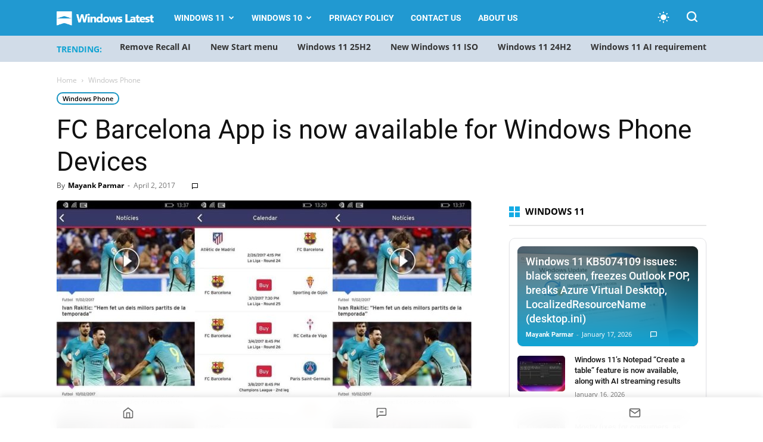

--- FILE ---
content_type: text/css; charset=UTF-8
request_url: https://www.windowslatest.com/wp-content/uploads/custom-css-js/68080.css?v=7470
body_size: 29578
content:
/******* Do not edit this file *******
Simple Custom CSS and JS - by Silkypress.com
Saved: Jan 08 2026 | 20:27:42 */
.mwai-chatgpt-theme .mwai-body {
    background: inherit !important;
}

.mwai-chatgpt-theme .mwai-body {
	height: 100%;
}

/** Explainer Box **/
.wl-explainer{max-width:100%;border:none;overflow:hidden;position:relative;margin-bottom:14px}.wl-box-top p{margin-bottom:0!important;font-size:16px!important;font-weight:700!important}.wl-box-top{display:inline-flex;align-items:center;padding:4px 15px;border-radius:8px 8px 0 0;position:relative;z-index:2;border-bottom:none!important}.wl-icon{width:24px;height:24px;margin-right:10px}.wl-box-top h2{color:#333;font-size:16px;font-weight:600;margin:0}.wl-box-content{padding:20px;line-height:1.5;color:#333;font-size:15px;background-color:#fff;border-radius:0 8px 8px;margin-top:-3px}.icon-framebox .wl-box-content,.icon-framebox .wl-box-top,.icon-guide-blue .wl-box-content,.icon-guide-blue .wl-box-top{border:1px solid #2199d1}.icon-framebox .wl-box-top,.icon-guide-blue .wl-box-top{background-color:rgba(0,120,215,.15)}.icon-framebox .wl-icon,.icon-guide-blue .wl-icon{fill:#2199d1}.icon-guard .wl-box-content,.icon-guard .wl-box-top{border:1px solid #4caf96}.icon-guard .wl-box-top{background-color:rgb(76 175 122 / 20%)}.icon-guard .wl-icon{fill:#4caf96}.icon-bugout .wl-box-content,.icon-bugout .wl-box-top{border:1px solid #f44336}.icon-bugout .wl-box-top{background-color:rgba(244,67,54,.2)}.icon-bugout .wl-icon{fill:#f44336}.icon-guide .wl-box-content,.icon-guide .wl-box-top{border:1px solid #ffca28}.icon-guide .wl-box-top{background-color:rgba(255,213,79,.2)}.icon-guide .wl-icon{fill:#f4b400}.wl-explainer .wl-icon{display:inline-block;width:24px;height:24px;background-repeat:no-repeat;background-position:center;background-size:contain;margin-right:8px;vertical-align:middle;color:inherit}.wl-explainer.icon-guard .wl-icon{background-image:url("data:image/svg+xml;utf8,<svg xmlns='http://www.w3.org/2000/svg' fill='%234caf96' viewBox='0 0 24 24'><path d='M12 1L3 5v6c0 5.55 3.84 10.74 9 12 5.16-1.26 9-6.45 9-12V5l-9-4zM12 21c-4.64-1.18-8-5.71-8-10.54V6.3l8-3.57 8 3.57v4.16c0 4.83-3.36 9.36-8 10.54zM12 8a3 3 0 00-3 3v3h2v-3a1 1 0 012 0v3h2v-3a3 3 0 00-3-3z'/></svg>")}.wl-explainer.icon-bugout .wl-icon{background-image:url("data:image/svg+xml;utf8,<svg xmlns='http://www.w3.org/2000/svg' fill='%23ce2626' viewBox='0 0 24 24'><path d='M20 8h-2.81a5.985 5.985 0 00-1.82-1.96L17 4.41 15.59 3l-2.17 2.17a6.06 6.06 0 00-2.83 0L8.41 3 7 4.41l1.62 1.62A5.985 5.985 0 006.81 8H4v2h2.09a5.992 5.992 0 00-.09 1v1H4v2h2v1c0 .34.02.68.09 1H4v2h2.81a5.985 5.985 0 001.82 1.96L7 19.59 8.41 21l2.17-2.17a6.06 6.06 0 002.83 0L15.59 21 17 19.59l-1.62-1.62a5.985 5.985 0 001.82-1.96H20v-2h-2.09a5.992 5.992 0 00.09-1v-1h2V8zM12 17a5 5 0 110-10 5 5 0 010 10z'/></svg>")}.wl-explainer.icon-guide .wl-icon{background-image:url("data:image/svg+xml;utf8,<svg xmlns='http://www.w3.org/2000/svg' fill='%23ffc107' viewBox='0 0 24 24'><path d='M9 21h6v-1H9v1zm3-20C7.48 1 4 4.48 4 9c0 2.38 1.19 4.47 3 5.74V17c0 .55.45 1 1 1h8c.55 0 1-.45 1-1v-2.26A6.978 6.978 0 0020 9c0-4.52-3.48-8-8-8zm3.5 14H8.5v-1.38l-.49-.35C6.56 12.18 6 10.65 6 9c0-3.31 2.69-6 6-6s6 2.69 6 6c0 1.65-.56 3.18-1.51 4.27l-.49.35V15z'/></svg>")}.wl-explainer.icon-guide-blue .wl-icon{background-image:url("data:image/svg+xml;utf8,<svg xmlns='http://www.w3.org/2000/svg' fill='%232199d1' viewBox='0 0 24 24'><path d='M9 21h6v-1H9v1zm3-20C7.48 1 4 4.48 4 9c0 2.38 1.19 4.47 3 5.74V17c0 .55.45 1 1 1h8c.55 0 1-.45 1-1v-2.26A6.978 6.978 0 0020 9c0-4.52-3.48-8-8-8zm3.5 14H8.5v-1.38l-.49-.35C6.56 12.18 6 10.65 6 9c0-3.31 2.69-6 6-6s6 2.69 6 6c0 1.65-.56 3.18-1.51 4.27l-.49.35V15z'/></svg>")}.wl-explainer.icon-framebox .wl-icon{background-image:url("data:image/svg+xml;utf8,<svg xmlns='http://www.w3.org/2000/svg' fill='%232199d1' viewBox='0 0 24 24'><path d='M3 3h8v8H3V3zm10 0h8v8h-8V3zM3 13h8v8H3v-8zm10 0h8v8h-8v-8z'/></svg>")}html[data-user-theme=blue] .wl-box-content{background-color:inherit;color:#ebebeb}html[data-user-theme=dark] .wl-box-content{background-color:inherit;color:#e6edf3}
/** Explainer box STYLE END **/

/* Table Style */
.td-post-content table{font-size:12px;-webkit-overflow-scrolling:touch;overflow-x:auto;white-space:nowrap;display:block;background-color:#fff;margin:20px 0}.td-post-content thead{background:#f8fafc;color:#1f2937}.td-post-content th{padding:8px 18px!important;text-align:left;font-weight:600;font-size:14px;text-transform:uppercase;letter-spacing:.5px;border:none}.td-post-content td{padding:10px 20px!important;border-bottom:1px solid #e5e7eb;font-size:14px;color:#374151}.td-post-content tbody tr{transition:background-color .2s}.td-post-content tbody tr:hover{background-color:#f9fafb}.td-post-content tbody tr:last-child td{border-bottom:none}.td-post-content tbody tr:nth-child(2n){background-color:#f8fafc}.td-post-content tbody tr:nth-child(2n):hover{background-color:#f1f5f9}.td-post-content td:first-child{font-weight:600;color:#1f2937}@media (max-width:768px){.td-post-content table{font-size:12px;-webkit-overflow-scrolling:touch;display:block;overflow-x:auto;white-space:nowrap}.td-post-content td,.td-post-content th{padding:10px 12px}.td-post-content th{font-size:12px}}.td-post-content table::-webkit-scrollbar{height:6px}.td-post-content table::-webkit-scrollbar-thumb{background-color:rgba(100,100,100,.4);border-radius:3px}.td-post-content table::-webkit-scrollbar-track{background-color:transparent}.td-post-content{scrollbar-width:thin;scrollbar-color:rgba(100,100,100,0.4) transparent}html[data-user-theme=blue] .td-post-content table{background-color:#17212b;}html[data-user-theme=blue] .td-post-content tbody tr:nth-child(2n){background-color:rgb(37 49 61 / 55%);color:#fff}html[data-user-theme=blue] .td-post-content td,html[data-user-theme=blue] .td-post-content th{border:1px solid #25313d;color:#ebebeb}html[data-user-theme=blue] .td-post-content tbody tr:hover{background-color:rgb(37 49 61 / 55%)}html[data-user-theme=blue] .td-post-content thead{background-color:#25313d}html[data-user-theme=dark] .td-post-content tbody tr:hover,html[data-user-theme=dark] .td-post-content thead{background-color:rgb(32 35 39) !important;}html[data-user-theme=dark] .td-post-content tbody tr:nth-child(2n){background-color:rgb(26 27 29);color:#e6edf3}html[data-user-theme=dark] .td-post-content td,html[data-user-theme=dark] .td-post-content th{border:1px solid #2f3235;color:#e6edf3}html[data-user-theme=light] .td-post-content th{border:1px solid var(--td_grid_border_color,#ededed)!important}html[data-user-theme=dark] .td-post-content table{background-color:#000}

/* Table STYLE END */

/* WL Newsletter STYLE */
/* Outer container styling */
.fluent_form_4 .ff-t-container.ff-column-container {
	display: flex;
	align-items: end !important;
	justify-content: space-between;
	border: 2px solid #0073aa; /* Blue border */
	border-radius: 8px;
	overflow: hidden;
	background-color: #f9fafb;
	padding: 0;
	max-width: 600px;
	margin: auto;
	margin-bottom: 28px;
}

.fluentform .ff-el-group {
	margin-bottom: 6px !important;
}

.ff-el-section-break hr {
	height: 0px !important;
}

.fluentform_wrapper_4 {
	margin-bottom: 40px;
	background-color: #f8fafc;
	position: relative;
	overflow: hidden;
	border-radius: 8px;
	margin-bottom: 2rem;
}

.fluent_form_4 {
	max-width: 600px;
	margin: 0 auto;
}

/* Remove padding/gaps */
.fluent_form_4 .ff-t-cell {
	padding: 0 !important;
	margin: 0 !important;
}

/* Equal width for name and email fields */
.fluent_form_4 .ff-t-column-1,
.fluent_form_4 .ff-t-column-2 {
	flex: 1;
}

/* Hide field labels */
.fluent_form_4 .ff-el-input--label {
	display: none !important;
}

/* Input fields (Name + Email) */
.fluent_form_4 .ff-el-input--content input[type='text'],
.fluent_form_4 .ff-el-input--content input[type='email'] {
	border: none;
	outline: none;
	background: transparent;
	padding: 12px 16px;
	font-size: 16px;
	width: 100%;
	box-shadow: none;
}

/* Remove default container borders */
.fluent_form_4 .ff-name-field-wrapper,
.fluent_form_4 .ff-t-column-1,
.fluent_form_4 .ff-t-column-2 {
	border: none !important;
}

/* Button styling */
.fluent_form_4 .ff-btn-submit {
	color: white;
	font-weight: 600;
	padding: 7px 24px;
	border: none;
	height: 100%;
	white-space: nowrap;
	cursor: pointer;
	transition: background-color 0.3s ease;
	font-size: 16px;
}

/* Button hover effect */

.ff-btn-submit {
	background-color: #0073aa;
	color: white;
	border: none;
	padding: 6px 25px;
	width: 95%;
}

.ff-btn-submit:hover {
	background-color: #0989c3;
	box-shadow: 0 4px 12px rgba(12, 164, 231, 0.25);
}

.ff-btn-submit:active {
	transform: translateY(0);
}

.ff-section_break_desk p {
	line-height: 28px !important;
}

/* Input text font size (applies generally) */
.ff-el-form-control {
	font-size: 14px !important;
}

/* Placeholder font size and color (WebKit browsers) */
.ff-el-form-control::-webkit-input-placeholder {
	font-size: 14px !important;
	color: #6b7280; /* Optional: light gray */
	opacity: 1;
}

/* Firefox fallback for placeholder */
.ff-el-form-control::-moz-placeholder {
	font-size: 14px !important;
	color: #6b7280;
	opacity: 1;
}

/* Edge/IE fallback */
.ff-el-form-control:-ms-input-placeholder {
	font-size: 14px !important;
	color: #6b7280;
}

.ff-message-success {
	border: 0px !important;
}

img.wp-image-80721.aligncenter {
    border-radius: 0px !important;
}

/* Standard placeholder (non-prefixed, Safari/modern) */
.ff-el-form-control::placeholder {
	font-size: 14px !important;
	color: #6b7280;
	opacity: 1;
}

/* Focus styling (WebKit supported browsers) */
.ff-el-form-control:focus {
	font-size: 14px;
	outline: none;
	box-shadow: none;
	border-color: #2563eb;
	background-color: #fff;
}

.fluentform .ff-el-is-error .text-danger {
	position: absolute;
}

.wl-newsletter-title {
	text-align: center;
	font-size: 22px;
	font-weight: 600;
	margin: 16px 0;
	color: #1f2937;
}

.frm-fluent-form .ff-t-container:last-child {
	gap: 0px;
}

/* Ensure placeholder is initially visible and styled */
.ff-el-form-control::placeholder {
	transition: all 0.2s ease;
}

/* Simulate floating effect on focus */
.ff-el-form-control:focus::placeholder {
	transform: translateY(-15px);
	font-size: 10px !important;
	opacity: 0.9;
}

/* Optional: Keep placeholder floated when user types */
.ff-el-form-control:not(:placeholder-shown)::placeholder {
	transform: translateY(-15px);
	font-size: 12px !important;
	opacity: 0.9;
}

/* Responsive (stacked layout) */
@media (max-width: 767px) {
	.fluent_form_4 .ff-t-container.ff-column-container {
		flex-direction: column;
		border-radius: 8px;
	}
	.fluent_form_4 .ff-btn-submit {
		width: 100%;
		margin-top: 0px;
		border-left: none;
	}
	.fluentform_wrapper_4 {
	 padding: 0px 15px;
	}
	p.wl-newsletter-subtitle {
    font-size: 15px !important;
    line-height: 25px !important;
}
.wl-newsletter-title {
    font-size: 20px;
}	
}

@media (min-width: 768px) {
	.frm-fluent-form .ff-t-cell .ff_submit_btn_wrapper_custom button {
		margin-bottom: 0px !important;
		margin-top: 0px;
	}
	.frm-fluent-form .ff-t-cell .ff_submit_btn_wrapper_custom.ff-text-center {
		justify-content: end !important;
	}
	
.frm-fluent-form .ff-t-cell .ff_submit_btn_wrapper_custom {
    margin: 0px !important;
}	
}

@media (max-width: 767px) {
	.ff-t-cell.ff-t-column-3 {
		width: 100%;
	}
	.ff-el-group.ff-text-center.ff_submit_btn_wrapper.ff_submit_btn_wrapper_custom {
		margin-bottom: 0px !important;
	}
	img.wp-image-80721.aligncenter {
    border-radius: 0px;
    width: 27px;
}
	.ff-section_break_desk p {
    font-size: 15.5px;
    line-height: 28px !important;
}
	
	.fluent_form_4 .ff-t-cell {
		width: 100%;
	}
	/* Center input text and placeholder */
	.ff-el-form-control {
		text-align: center !important;
	}

	.fluent_form_4 .ff-el-input--content input[type='email'] {
		border-top: 2px solid #0073aa !important;
	}

	/* Ensure placeholder is centered in WebKit browsers */
	.ff-el-form-control::placeholder,
	.ff-el-form-control::-webkit-input-placeholder {
		text-align: center !important;
	}

	/* Firefox */
	.ff-el-form-control::-moz-placeholder {
		text-align: center !important;
	}

	/* Internet Explorer/Edge Legacy */
	.ff-el-form-control:-ms-input-placeholder {
		text-align: center !important;
	}

	/* Modern placeholder */
	.ff-el-form-control::placeholder {
		text-align: center !important;
	}

	.fluentform input[type='text'],
	.fluentform input[type='url'],
	.fluentform input[type='tel'],
	.fluentform input[type='email'] {
		height: 40px;
		padding: 8px 12px;
		font-size: 16px;
		box-sizing: border-box;
	}
	.fluentform .ff-el-group {
		margin-bottom: 0px;
	}
	.fluentform .error.text-danger {
		position: relative;
		font-size: 12px;
		text-align: center;
		padding: 2px 12px;
		color: #b91c1c; /* optional: red-700 */
		z-index: 1;
	}

	/* Create background layer */
	.fluentform .error.text-danger::before {
		content: '';
		position: absolute;
		top: 0;
		left: 50%;
		transform: translateX(-50%);
		width: 100%;
		height: 100%;
		background-color: #ffe4e6; /* light red/pink */
		border-radius: 6px;
		z-index: -1;
	}
}

/* Fluent form theme */
html[data-user-theme='blue'] .fluentform_wrapper_4 {
	background-color: #293644;
}

html[data-user-theme='blue'] .wl-newsletter-title {
	color: #fff;
}

html[data-user-theme='blue']
	.fluent_form_4
	.ff-t-container.ff-column-container {
	background-color: #232d38;
}

html[data-user-theme='blue'] .ff-el-form-control::placeholder,
html[data-user-theme='blue'] .ff-el-form-control::-webkit-input-placeholder {
	color: #ebebeb;
}

html[data-user-theme='blue'] .ff-el-form-control::-moz-placeholder {
	color: #ebebeb;
}

html[data-user-theme='blue'] .ff-el-form-control:-ms-input-placeholder {
	color: #ebebeb;
}

html[data-user-theme='blue'] .ff-el-form-control::placeholder {
	color: #ebebeb;
}

html[data-user-theme='blue']
	.fluent_form_4
	.ff-el-input--content
	input[type='text'],
html[data-user-theme='blue']
	.fluent_form_4
	.ff-el-input--content
	input[type='email'] {
	color: #ebebeb;
}

html[data-user-theme='blue'] .fluentform .error.text-danger::before {
	background-color: hsl(342.11deg 82.12% 35.1% / 23%);
}

html[data-user-theme='blue'] .fluentform .error.text-danger {
	color: #cc9c9c;
}

html[data-user-theme='blue'] .ff-message-success {
	border: 0px;
}

/* fluent dark theme */

html[data-user-theme='dark'] .fluentform_wrapper_4 {
	background-color: rgb(32 35 39);
}

html[data-user-theme='dark'] .wl-newsletter-title {
	color: #ebebeb;
}

html[data-user-theme='dark']
	.fluent_form_4
	.ff-t-container.ff-column-container {
	background-color: rgba(32, 35, 39, 0.85);
}

html[data-user-theme='dark'] .ff-el-form-control::placeholder,
html[data-user-theme='dark'] .ff-el-form-control::-webkit-input-placeholder {
	color: #ebebeb;
}

html[data-user-theme='dark'] .ff-el-form-control::-moz-placeholder {
	color: #ebebeb;
}

html[data-user-theme='dark'] .ff-el-form-control:-ms-input-placeholder {
	color: #ebebeb;
}

html[data-user-theme='dark'] .ff-el-form-control::placeholder {
	color: #ebebeb;
}

html[data-user-theme='dark']
	.fluent_form_4
	.ff-el-input--content
	input[type='text'],
html[data-user-theme='dark']
	.fluent_form_4
	.ff-el-input--content
	input[type='email'] {
	color: #ebebeb;
}

html[data-user-theme='dark'] .fluentform .error.text-danger::before {
	background-color: hsl(342.11deg 82.12% 35.1% / 23%);
}

html[data-user-theme='dark'] .fluentform .error.text-danger {
	color: #cc9c9c;
}

html[data-user-theme='dark'] .ff-message-success {
	border: 0px;
}


/* WL Newsletter STYLE END */


/* Video Style */
#mep_0:not(.mejs-container-fullscreen),
#mep_0.mejs-container:not(.mejs-container-fullscreen) {
    max-height: 360px !important;
    height: 360px !important;
    overflow: hidden !important;
}

/* Force max height on all inner elements - ONLY when NOT in fullscreen */
#mep_0:not(.mejs-container-fullscreen) .mejs-inner,
#mep_0:not(.mejs-container-fullscreen) .mejs-mediaelement,
#mep_0:not(.mejs-container-fullscreen) mediaelementwrapper,
#mep_0:not(.mejs-container-fullscreen) .wp-video-shortcode,
#mep_0:not(.mejs-container-fullscreen) video {
    max-height: 360px !important;
    height: 360px !important;
    width: 100% !important;
    object-fit: contain !important; 
}

/* Video Style ENDED */

/** Sticky Float Button **/
:root {
	--nav-bg: rgba(255, 255, 255, 0.75);
	--nav-hover-bg: rgba(240, 240, 240, 0.9);
	--nav-blur: blur(8px);
	--label-bg: rgba(255, 255, 255, 0.9);
	--label-border: rgba(0, 0, 0, 0.05);
	--icon-default: #666666;
	--icon-hover: #007acc;
}

.wl-floatbar {
	position: fixed;
	top: 336px;
	margin-left: -80px;
	transform: translateY(-50%);
	background-color: var(--nav-bg);
	backdrop-filter: var(--nav-blur);
	-webkit-backdrop-filter: var(--nav-blur);
	border-radius: 24px;
	border: 1px solid var(--label-border);
	padding: 8px 4px;
	display: flex;
	flex-direction: column;
	gap: 12px;
	box-shadow: 0 2px 10px rgba(0, 0, 0, 0.05);
	z-index: 9999;
	transition: opacity 0.3s ease;
    max-height: fit-content;
}

.pnfpb-unsubscribe-notifications img.pnfpb-push-subscribe-icon-shortcode {
	opacity: 0;
	width: 32px;
	height: 0px !important;
	background-image: url("data:image/svg+xml,%3Csvg xmlns='http://www.w3.org/2000/svg' viewBox='0 0 24 24' fill='none' stroke='%23ebebeb' stroke-width='2' stroke-linecap='round' stroke-linejoin='round'%3E%3Cpath d='M18 8A6 6 0 0 0 6 8c0 7-3 9-3 9h18s-3-2-3-9'/%3E%3Cpath d='M13.73 21a2 2 0 0 1-3.46 0'/%3E%3C/svg%3E");
	background-size: 18px 18px;
	background-repeat: no-repeat;
	background-position: center;
	margin-bottom: 0px;
}

.pnfpb-unsubscribe-notifications:hover img.pnfpb-push-subscribe-icon-shortcode {
	background-image: url("data:image/svg+xml,%3Csvg xmlns='http://www.w3.org/2000/svg' viewBox='0 0 24 24' fill='none' stroke='%233498db' stroke-width='2' stroke-linecap='round' stroke-linejoin='round'%3E%3Cpath d='M18 8A6 6 0 0 0 6 8c0 7-3 9-3 9h18s-3-2-3-9'/%3E%3Cpath d='M13.73 21a2 2 0 0 1-3.46 0'/%3E%3C/svg%3E");
	transition: background-image 0.3s ease;
}

a.nav-item {
    background-image: none !important;
}

/* Nav Item Styles */
.nav-item {
	display: flex;
	flex-direction: column;
	align-items: center;
	justify-content: center;
	width: 40px;
	height: 40px;
	border-radius: 50%;
	cursor: pointer;
	color: var(--icon-default);
	transition: all 0.2s ease;
	position: relative;
	outline: none;
	background: transparent;
	border: none;
}

.nav-item:hover,
.nav-item:focus {
  background-color: #f1f1f1;
	color: var(--icon-hover);
	border-radius: 10px;
}

.nav-icon {
	width: 18px;
	height: 18px;
}

.wl-floatbar a {
	background-image: none;
}

.nav-label {
	position: absolute;
	left: 48px;
	top: 50%;
	transform: translateY(-50%);
	background-color: var(--label-bg);
	backdrop-filter: blur(8px);
	color: #333;
	padding: 4px 8px;
	font-size: 12px;
	border-radius: 4px;
	opacity: 0;
	visibility: hidden;
	white-space: nowrap;
	transition: all 0.2s ease;
	border: 1px solid var(--label-border);
	pointer-events: none;
}

/* Show label on hover/focus */
.nav-item:hover .nav-label,
.nav-item:focus .nav-label {
	opacity: 1;
	visibility: visible;
	transform: translateY(-50%) translateX(5px);
}

/* Focus Outline (keyboard users) */
.nav-item:focus-visible {
	outline: 2px solid var(--icon-hover);
	outline-offset: 2px;
}

@media (max-width: 1399px) {
  .wl-floatbar {
    position: fixed;
    bottom: 0;
    top: auto;
    left: 0;
    right: 0;
    margin: 0;
    margin-left: 0;
    transform: none;
    flex-direction: row;
    justify-content: space-around;
    align-items: center;
    border-radius: 0;
    width: 100%;
    max-width: 100%;
    min-width: auto;
    padding: 6px 2px;
    gap: 0;
    opacity: 1;
    height: auto;
    max-height: none;
    background-color: rgba(255, 255, 255, 0.95);
    backdrop-filter: blur(10px);
    -webkit-backdrop-filter: blur(10px);
    border: none;
    border-top: 1px solid var(--label-border);
    box-shadow: 0 -2px 10px rgba(0, 0, 0, 0.1);
    z-index: 9999;
	transition: transform 0.3s ease;  
  }

  body.mediavine-video__has-sticky .wl-floatbar {
    bottom: 0;
  }
	
div#notify-nav svg {
   position: absolute;
   top: 10px;
}	

.nav-item {
    display: flex;
    flex-direction: column;
    align-items: center;
    justify-content: center;
    gap: 4px;
    padding: 8px 12px;
    flex: 1;
  }

  .nav-item:last-child {
    border-right: none;
  }

  .nav-icon {
    width: 20px;
    height: 20px;
  }

  .nav-label {
    font-size: 10px;
    font-weight: 500;
    color: var(--icon-default);
    text-align: center;
    white-space: nowrap;
  }

  .nav-item:hover .nav-label,
  .nav-item:focus .nav-label {
    color: var(--icon-hover);
  }
    .nav-label {
        display: none;
    }	
}
/** Notification **/
.pnfpb-push-subscribe-icon-shortcode,
.pnfpb-push-icon-shortcode img {
	box-shadow: none;
	margin-bottom: 0px;
}

.pnfpb-push-subscribe-icon-shortcode {
	border-radius: 50%;
	bottom: 20px;
	height: 40px;
	padding: 0;
	right: 20px;
	width: 40px;
	z-index: 999999991;
	border: 0;
	background: 0 0;
	animation: trigger-shake 5s infinite;
}

.pnfpb-push-shortcode-label {
	display: none;
}

/** Pushp Notification Popup **/
.pnfpb-push-subscribe-button-layout-shortcode-center-options {
	top: calc(50% - 230px);
	left: calc(50% - -45px);
	padding: 5px;
}

.pnfpb-push-icon-shortcode {
	display: none;
}

.pnfpb-push-msg-text-layout {
	display: none;
}

.pnfpb-push-status-text-opened-shortcode {
	margin-top: 38px;
}

.pnfpb-push-msg-container-shortcode {
	max-height: 58px;
	border: 0px;
	margin-top: -8px;
}

.pnfpb_bell_icon_prompt_subscription_options_container_shortcode {
	min-height: 60px;
	max-height: 60px;
}

.pnfpb-bell-icon-header-shortcode {
	border-top: 0px;
	font-family: 'Roboto', sans-serif;
	letter-spacing: 0;
}

.pnfpb-push-status-text-opened-shortcode {
	font-family: 'Open Sans', sans-serif;
	font-size: 14px;
}

.pnfpb-push-subscribe-button-shortcode {
	font-family: 'Open Sans', sans-serif;
	letter-spacing: 0;
	margin-top: 5px;
}

.pnfpb_ic_push_settings_table_label_checkbox {
	font-size: 14px;
	font-family: 'Roboto', sans-serif;
}

.pnfpb-push-subscribe-options-button-shortcode {
	font-family: 'Roboto', sans-serif;
}

.pnfpb_slider.round {
	border-radius: 20px;
	height: 21px;
}

.pnfpb_slider:before {
	height: 14px;
	width: 14px;
}

.dashicons-no::before {
	content: '';
	display: inline-block;
	width: 20px;
	height: 20px;
	background-image: url("data:image/svg+xml, %3Csvg xmlns='http://www.w3.org/2000/svg' class='nav-icon' viewBox='0 0 24 24' width='20' height='20' fill='black' stroke='currentColor' stroke-width='2' stroke-linecap='round' stroke-linejoin='round' aria-hidden='true'%3E%3Cline x1='18' y1='6' x2='6' y2='18'%3E%3C/line%3E%3Cline x1='6' y1='6' x2='18' y2='18'%3E%3C/line%3E%3C/svg%3E");
	background-size: contain;
	background-repeat: no-repeat;
	margin-top: -10px;
}

.pnfpb-push-subscribe-button,
.pnfpb-push-subscribe-button-shortcode {
	padding: 0px !important;
}

.pnfpb-push-subscribe-options-button,
.pnfpb-push-subscribe-options-button-shortcode {
	padding: 0px !important;
}

.pnfpb-push-subscribe-button-shortcode {
	background-color: #e53935;
	transition: background-color 0.3s ease;
}

.pnfpb-push-subscribe-button-shortcode:hover:enabled {
	background-color: #c62828;
}

.pnfpb-push-subscribe-button-shortcode:disabled {
	background-color: #b0b0b0;
	cursor: not-allowed;
	opacity: 0.7;
}

.pnfpb_bell_icon_prompt_subscription_options_container_shortcode {
	border: 0px;
}

.pnfpb_shortcode_popup_close {
	font-size: 25px;
	margin-left: 48px;
}

@media (max-width: 1399px) {
	.pnfpb-unsubscribe-notifications img {
		padding-left: 28px;
	}

	.pnfpb-push-subscribe-button-layout-shortcode-center-options {
		width: 280px;
		left: calc(53% - 150px);
		margin-top: -145px;
		padding: 0.15em 0em !important;
	}
	.pnfpb-push-status-text-opened-shortcode {
		position: absolute;
		width: 272px;
		bottom: -40px;
		left: 50%;
		transform: translateX(-50%);
		min-width: 282px;
	}
	.pnfpb-push-msg-container-shortcode {
		margin: 0px;
		height: 0px;
	}
	.pnfpb-push-status-text-opened,
	.pnfpb-push-status-text-opened-shortcode {
		transform: translateX(-50%) translateY(0%);
		transition:
			transform 0.4s ease-out,
			opacity 0.4s ease-out;
	}
	pnfpb_bell_icon_prompt_subscription_options_container_shortcode {
		margin: 0px;
	}
	.pnfpb-unsubscribe-notifications img {
		width: 36px !important;
		height: 36px !important;
		box-shadow: none !important;
	}
}

/** Float Menu for Dim Mode **/

html[data-user-theme='blue'] .wl-floatbar {
	background-color: #25313d;
}

html[data-user-theme='blue'] .nav-item .nav-icon {
	stroke: currentColor;
	color: #ebebeb;
	transition: stroke 0.3s ease;
}

html[data-user-theme='blue'] .nav-item:hover .nav-icon {
	stroke: #1894c1;
}

html[data-user-theme='blue'] .nav-item:hover,
html[data-user-theme='blue'] .nav-item:focus {
	background-color: #38434e;
}

html[data-user-theme='blue'] .nav-item:hover .nav-label,
html[data-user-theme='blue'] .nav-item:focus .nav-label {
	background-color: #38434e;
	color: #ebebeb;
}

html[data-user-theme='blue'] .pnfpb-unsubscribe-notifications img {
	background-image: url("data:image/svg+xml,%3Csvg xmlns='http://www.w3.org/2000/svg' viewBox='0 0 24 24' fill='none' stroke='%23ebebeb' stroke-width='2' stroke-linecap='round' stroke-linejoin='round'%3E%3Cpath d='M18 8A6 6 0 0 0 6 8c0 7-3 9-3 9h18s-3-2-3-9'/%3E%3Cpath d='M13.73 21a2 2 0 0 1-3.46 0'/%3E%3C/svg%3E");
}

/** Notification Popup Style for Dim Mode **/
html[data-user-theme='blue']
	.pnfpb-push-subscribe-button-layout-shortcode-center-options {
	background-color: #25313d;
}

html[data-user-theme='blue'] .pnfpb-bell-icon-header,
html[data-user-theme='blue'] .pnfpb-bell-icon-header-shortcode {
	background-color: #25313d;
	color: #ebebeb;
}

html[data-user-theme='blue'] .dashicons-no::before {
	filter: brightness(0) invert(0.9);
}

html[data-user-theme='blue'] .pnfpb_card {
	background-color: #38434e;
	color: #ebebeb;
}

html[data-user-theme='blue']
	button#pnfpb-push-subscribe-options-button-shortcode {
	background: #38434e !important;
	color: #ebebeb !important;
}

html[data-user-theme='blue'] .pnfpb-push-msg-container-shortcode {
	background-color: #25313d;
}

html[data-user-theme='blue'] .pnfpb_slider {
	background-color: #4b5560;
}

html[data-user-theme='blue'] input:checked + .pnfpb_slider:before {
	background-color: #1894c1;
}

html[data-user-theme='blue'] div#pnfpb-push-status-text-shortcode {
	background-color: #193a48;
	border: 1px solid #274b5b;
}

/** Float Menu for Dark Mode **/

html[data-user-theme='dark'] .wl-floatbar {
	background-color: rgb(32 35 39);
}

html[data-user-theme='dark'] .nav-item .nav-icon {
	stroke: currentColor;
	color: #e6edf3;
	transition: stroke 0.3s ease;
}

html[data-user-theme='dark'] .nav-item:hover .nav-icon {
	stroke: #1894c1;
}

html[data-user-theme='dark'] .nav-item:hover,
html[data-user-theme='dark'] .nav-item:focus {
	background-color: #333539;
}

html[data-user-theme='dark'] .nav-item:hover .nav-label,
html[data-user-theme='dark'] .nav-item:focus .nav-label {
	background-color: #333539;
	color: #e6edf3;
}

html[data-user-theme='dark'] .pnfpb-unsubscribe-notifications img {
	background-image: url("data:image/svg+xml,%3Csvg xmlns='http://www.w3.org/2000/svg' viewBox='0 0 24 24' fill='none' stroke='%23ebebeb' stroke-width='2' stroke-linecap='round' stroke-linejoin='round'%3E%3Cpath d='M18 8A6 6 0 0 0 6 8c0 7-3 9-3 9h18s-3-2-3-9'/%3E%3Cpath d='M13.73 21a2 2 0 0 1-3.46 0'/%3E%3C/svg%3E");
}

/** Notification Popup Style for Dark Mode **/
html[data-user-theme='dark']
	.pnfpb-push-subscribe-button-layout-shortcode-center-options {
	background-color: rgb(32 35 39);
}

html[data-user-theme='dark'] .pnfpb-bell-icon-header,
html[data-user-theme='dark'] .pnfpb-bell-icon-header-shortcode {
	background-color: rgb(32 35 39);
	color: #e6edf3;
}

html[data-user-theme='dark'] .dashicons-no::before {
	filter: brightness(0) invert(0.9);
}

html[data-user-theme='dark'] .pnfpb_card {
	background-color: #333539;
	color: #e6edf3;
}

html[data-user-theme='dark']
	button#pnfpb-push-subscribe-options-button-shortcode {
	background: #333539 !important;
	color: #e6edf3 !important;
}

html[data-user-theme='dark'] .pnfpb-push-msg-container-shortcode {
	background-color: rgb(32 35 39);
}

html[data-user-theme='dark'] .pnfpb_slider {
	background-color: #4b5560;
}

html[data-user-theme='dark'] input:checked + .pnfpb_slider:before {
	background-color: #1894c1;
}

html[data-user-theme='dark'] div#pnfpb-push-status-text-shortcode {
	background-color: #193a48;
	border: 1px solid #274b5b;
}

/** Sticky Float Button END STYLE **/

  /**WL Copilot**/
  .mwai-open-button.P8gokhAqzYbmwRSdIX15 {
      display: none;
  }
  
  .menu-item-67811 a {
      cursor: pointer;
  }
  
  @media (max-width: 760px) {
      .lndjoRWjp3ye2x5XZ29y.T9GqU1_HCj_oHtw9lgwt {
          --mwai-maxHeight: 66vh !important;
      }
  
      .lndjoRWjp3ye2x5XZ29y.T9GqU1_HCj_oHtw9lgwt {
          right: 0;
          left: 0;
          margin: auto;
          width: calc(100% - 24px) !important;
      }
  
      .jiSqg50xKsenI9wptcuo:not(.T9GqU1_HCj_oHtw9lgwt), .jiSqg50xKsenI9wptcuo.T9GqU1_HCj_oHtw9lgwt.EVEzwxiR59HKfU7cbdai {
          width: inherit !important;
      }
  }
  
  html[data-user-theme="blue"] .category-windows-11-news .td-category-description ul li {
       color: #c3c3c3; 
  }
  
  html[data-user-theme="dark"] .category-windows-11-news .td-category-description ul li {
       color: #bfbfbf; 
  }
  
  html[data-user-theme="blue"] .td-big-grid-post .td-post-date {
    color: #fff !important;
  }
  
  html[data-user-theme="dark"] .td-big-grid-post .td-post-date {
    color: #fff !important;
  }
  
  html[data-user-theme="blue"] .category-windows-10-news .td-category-description ul li {
       color: #c3c3c3; 
  }
  
  html[data-user-theme="dark"] .category-windows-10-news .td-category-description ul li {
       color: #bfbfbf; 
  }
  
  
  
  /** Fix Code color issue**/
  .lndjoRWjp3ye2x5XZ29y .F0C5IedgFBoZ1NVujRQZ .CWHqlUDu9z_VhM1iNYox pre {
      color: #a39e9e;
  }
  
  .lndjoRWjp3ye2x5XZ29y .F0C5IedgFBoZ1NVujRQZ .CWHqlUDu9z_VhM1iNYox *:last-child {
      font-family: 'Roboto', sans-serif;
  }
  
  .mwai-chat {
      box-shadow: 0 0 1px rgba(0, 0, 0, .08), 0 4px 12px rgba(0, 0, 0, .2);
      border-radius: 8px;
  }
  
  /** Mwai Style Code **/
  code,pre{font-family:"Fira Code",Consolas,monospace!important;background-color:#282a36!important;color:#f8f8f2!important;border-radius:8px!important}.hljs-keyword{color:#ff79c6!important;font-weight:700!important}.hljs-string{color:#bd93f9!important}.hljs-function,.hljs-number,.hljs-title{color:#ffb86c!important}.hljs-comment{color:#6272a4!important;font-style:italic!important}.hljs-built_in{color:#8be9fd!important}.hljs-attribute,.hljs-variable{color:#50fa7b!important}.hljs-params{color:#f1fa8c!important}.hljs{line-height:1.6!important}pre{margin:1rem 0!important;white-space:pre-wrap!important;border:1px solid #44475a!important}
  /** Mwai Code ENDED **/
  
  
  html[data-user-theme="blue"] .mwai-chatgpt-theme .mwai-reply .mwai-text h1, html[data-user-theme="blue"] .mwai-chatgpt-theme .mwai-reply .mwai-text h2, html[data-user-theme="blue"] .mwai-chatgpt-theme .mwai-reply .mwai-text h3, html[data-user-theme="blue"] .mwai-chatgpt-theme .mwai-reply .mwai-text h4 {
      color: #fff
  }
  
  html[data-user-theme="dark"] .mwai-chatgpt-theme .mwai-reply .mwai-text h1, html[data-user-theme="dark"] .mwai-chatgpt-theme .mwai-reply .mwai-text h2, html[data-user-theme="dark"] .mwai-chatgpt-theme .mwai-reply .mwai-text h3, html[data-user-theme="dark"] .mwai-chatgpt-theme .mwai-reply .mwai-text h4 {
      color: #fff
  }
  
  /**Input Textarea**/
  .lndjoRWjp3ye2x5XZ29y .kgqpqavmCnlczZVXZMNw .ikW2DMZ6yprkNfgHcqIi textarea {
      min-height: 45px;
      height: 45px;
      box-shadow: 0px 0.3px 0.9px rgb(48 44 44 / 53%), 0px 1.6px 3.6px rgba(0, 0, 0, 0.16);
      background-color: #fff !important;
  }
  
  .lndjoRWjp3ye2x5XZ29y .kgqpqavmCnlczZVXZMNw .ikW2DMZ6yprkNfgHcqIi textarea:focus {
      box-shadow: 0px 0.3px 0.9px rgb(48 44 44 / 53%), 0px 1.6px 3.6px rgba(0, 0, 0, 0.16) !important;
  }
  
  /** Submit Button**/
  .mwai-input button {
      color: white !important;
      background: linear-gradient(129.58deg, #3391e3 20.88%, #228fdd 20.89%, #43a7e5 77.37%) !important;
      border-radius: 50px !important;
      border: 0px !important;
      box-shadow: rgba(50, 50, 93, 0.25) 0px 2px 5px -1px, rgba(0, 0, 0, 0.3) 0px 1px 3px -1px !important;
  }
  
  
  /** Submit Button**/
  /** Reply**/
  .lndjoRWjp3ye2x5XZ29y .F0C5IedgFBoZ1NVujRQZ.xVfQe9VEYvuzMaqLoXuP {
      margin-left: 7px;
      margin-right: 7px;
      border-radius: 8px !important;
      background-color: #fff !important;
      border-radius: 8px;
      box-shadow: 0px 0.3px 0.9px rgb(48 44 44 / 27%), 0px 1.6px 3.6px rgb(0 0 0 / 3%) !important;
  }
  
  .mwai-conversation.smw5eGNuW8ar3Rq6KsU5::-webkit-scrollbar-thumb {
      background-color: #dbdbdb;
      border-radius: 10px;
  }
  
  .mwai-conversation.smw5eGNuW8ar3Rq6KsU5::-webkit-scrollbar {
      width: 10px;
      border-radius: 10px;
  }
  
  .mwai-conversation.smw5eGNuW8ar3Rq6KsU5::-webkit-scrollbar-track {
      background-color: #f1f1f1;
  }
  
  .mwai-conversation.smw5eGNuW8ar3Rq6KsU5::-webkit-scrollbar-thumb:hover {
      background-color: #a9a8a8;
  }
  
  /** Top header icon**/
  .T9GqU1_HCj_oHtw9lgwt .a48TtMrGohiplJihDv4a .hTngPMta9JE4rNszvmBn .Q4YDXTlKM6ODOACM138U {
      width: 48px !important
  }
  
  .T9GqU1_HCj_oHtw9lgwt .a48TtMrGohiplJihDv4a .hTngPMta9JE4rNszvmBn .Ro3ozFQUTLKZlgVIqTSB:before, .T9GqU1_HCj_oHtw9lgwt .a48TtMrGohiplJihDv4a .hTngPMta9JE4rNszvmBn .Ro3ozFQUTLKZlgVIqTSB:after {
      height: 18px !important;
      margin-top: 2px !important;
  }
  
  .T9GqU1_HCj_oHtw9lgwt .a48TtMrGohiplJihDv4a .hTngPMta9JE4rNszvmBn .Q4YDXTlKM6ODOACM138U:before {
      height: 12px;
      width: 12px;
  }
  
  /**Close button**/
  .mwai-close-button.Ro3ozFQUTLKZlgVIqTSB:hover {
      background-color: #c32921;
      border-bottom-right-radius: 0px !important;
      border-top-right-radius: 8px !important;
      border-top-left-radius: 0px !important;
      border-bottom-left-radius: 0px !important;
  }
  
  .T9GqU1_HCj_oHtw9lgwt .a48TtMrGohiplJihDv4a .hTngPMta9JE4rNszvmBn .Ro3ozFQUTLKZlgVIqTSB:hover:before {
      background-color: #fff;
  }
  
  .T9GqU1_HCj_oHtw9lgwt .a48TtMrGohiplJihDv4a .hTngPMta9JE4rNszvmBn .Ro3ozFQUTLKZlgVIqTSB:hover:after {
      background-color: #fff;
  }
  
  /**Dark Mode Chat Box**/
  html[data-user-theme="dark"] .lndjoRWjp3ye2x5XZ29y .F0C5IedgFBoZ1NVujRQZ.xVfQe9VEYvuzMaqLoXuP {
      background-color: #2c2c2c !important;
      color: white !important;
  }
  
  html[data-user-theme="dark"] .mwai-header {
      background: #151515 !important;
  }
  
  /** Icon Color**/
  html[data-user-theme="dark"] .T9GqU1_HCj_oHtw9lgwt .a48TtMrGohiplJihDv4a .hTngPMta9JE4rNszvmBn .Q4YDXTlKM6ODOACM138U:before {
      border: 1px solid #fff ;
  }
  
  html[data-user-theme="dark"] .T9GqU1_HCj_oHtw9lgwt .a48TtMrGohiplJihDv4a .hTngPMta9JE4rNszvmBn .Ro3ozFQUTLKZlgVIqTSB:before, html[data-user-theme="dark"] .T9GqU1_HCj_oHtw9lgwt .a48TtMrGohiplJihDv4a .hTngPMta9JE4rNszvmBn .Ro3ozFQUTLKZlgVIqTSB:after {
      background-color: #fff;
  }
  
  /** Footer Credit**/
  html[data-user-theme="dark"] .lndjoRWjp3ye2x5XZ29y .Aml8NHGXmSBh_55anACw {
      background: #151515;
  }
  
  html[data-user-theme="dark"] .lndjoRWjp3ye2x5XZ29y .fHnh9J6mBICuMbL1YTu6 {
      color: #fff;
  }
  
  /**Input bottom area**/
  html[data-user-theme="dark"] .lndjoRWjp3ye2x5XZ29y .kgqpqavmCnlczZVXZMNw .ikW2DMZ6yprkNfgHcqIi textarea {
      background-color: #303030 !important;
  }
  
  html[data-user-theme="dark"] .mwai-input-text.ikW2DMZ6yprkNfgHcqIi textarea::placeholder {
      color: #e6edf3 !important;
  }
  
  html[data-user-theme="dark"] .mwai-input-text textarea {
      color: #e6edf3 !important;
  }
  
  /**Text color**/
  html[data-user-theme="dark"] .lndjoRWjp3ye2x5XZ29y .F0C5IedgFBoZ1NVujRQZ .CWHqlUDu9z_VhM1iNYox {
      color: #e5e5e5;
  }
  
  html[data-user-theme="dark"] .lndjoRWjp3ye2x5XZ29y .F0C5IedgFBoZ1NVujRQZ .CWHqlUDu9z_VhM1iNYox p code {
      background: #151515;
  }
  
  html[data-user-theme="dark"] .mwai-name-text {
      color: #e6edf3;
  }
  
  html[data-user-theme="dark"] .lndjoRWjp3ye2x5XZ29y .kgqpqavmCnlczZVXZMNw {
      border-top: 0px !important;
  }
  
  /**Scrollbar**/
  html[data-user-theme="dark"] .mwai-conversation.smw5eGNuW8ar3Rq6KsU5::-webkit-scrollbar-thumb {
      background-color: #2f2e2e;
      border-radius: 10px;
  }
  
  html[data-user-theme="dark"] .mwai-conversation.smw5eGNuW8ar3Rq6KsU5::-webkit-scrollbar {
      width: 10px;
      border-radius: 10px;
  }
  
  html[data-user-theme="dark"] .mwai-conversation.smw5eGNuW8ar3Rq6KsU5::-webkit-scrollbar-track {
      background-color: #151515;
  }
  
  html[data-user-theme="dark"] .mwai-conversation.smw5eGNuW8ar3Rq6KsU5::-webkit-scrollbar-thumb:hover {
      background-color: #5c5c5c;
  }
  
  /** Dark Mode Chat Box END**/
  /** Blue Mode Chat Box**/
  html[data-user-theme="blue"] .lndjoRWjp3ye2x5XZ29y .F0C5IedgFBoZ1NVujRQZ.xVfQe9VEYvuzMaqLoXuP {
      background: #2c5376 !important;
      color: white !important;
  }
  
  html[data-user-theme="blue"] .mwai-header {
      background: #17212b !important;
  }
  
  /** Footer Credit**/
  html[data-user-theme="blue"] .lndjoRWjp3ye2x5XZ29y .Aml8NHGXmSBh_55anACw {
      background: #17212b;
  }
  
  html[data-user-theme="blue"] .lndjoRWjp3ye2x5XZ29y .fHnh9J6mBICuMbL1YTu6 {
      color: #fff;
  }
  
  /** Icon Color**/
  html[data-user-theme="blue"] .T9GqU1_HCj_oHtw9lgwt .a48TtMrGohiplJihDv4a .hTngPMta9JE4rNszvmBn .Q4YDXTlKM6ODOACM138U:before {
      border: 1px solid #fff ;
  }
  
  html[data-user-theme="blue"] .T9GqU1_HCj_oHtw9lgwt .a48TtMrGohiplJihDv4a .hTngPMta9JE4rNszvmBn .Ro3ozFQUTLKZlgVIqTSB:before, html[data-user-theme="blue"] .T9GqU1_HCj_oHtw9lgwt .a48TtMrGohiplJihDv4a .hTngPMta9JE4rNszvmBn .Ro3ozFQUTLKZlgVIqTSB:after {
      background-color: #fff;
  }
  
  /**Input bottom area**/
  html[data-user-theme="blue"] .lndjoRWjp3ye2x5XZ29y .kgqpqavmCnlczZVXZMNw {
      border-top: 0px !important;
  }
  
  html[data-user-theme="blue"] .lndjoRWjp3ye2x5XZ29y .kgqpqavmCnlczZVXZMNw .ikW2DMZ6yprkNfgHcqIi textarea {
      background: radial-gradient(59.51% 110.17% at 50% -10.17%,#364959 0,#303e4a 100%);
  }
  
  html[data-user-theme="blue"] .mwai-input-text.ikW2DMZ6yprkNfgHcqIi textarea::placeholder {
      color: #ffffff;
  }
  
  html[data-user-theme="blue"] .mwai-input-text textarea {
      color: #e3e3e3 !important;
  }
  
  /**Text color**/
  html[data-user-theme="blue"] .lndjoRWjp3ye2x5XZ29y .F0C5IedgFBoZ1NVujRQZ .CWHqlUDu9z_VhM1iNYox {
      color: #e5e5e5;
  }
  
  html[data-user-theme="blue"] .lndjoRWjp3ye2x5XZ29y .F0C5IedgFBoZ1NVujRQZ .CWHqlUDu9z_VhM1iNYox p code {
      background: #17212b;
  }
  
  html[data-user-theme="blue"] .mwai-name-text {
      color: white;
  }
  
  .lndjoRWjp3ye2x5XZ29y .F0C5IedgFBoZ1NVujRQZ .CWHqlUDu9z_VhM1iNYox pre code {
      color: #fff;
  }
  
  /**Scrollbar**/
  html[data-user-theme="blue"] .mwai-conversation.smw5eGNuW8ar3Rq6KsU5::-webkit-scrollbar-thumb {
      background-color: #273b4c;
      border-radius: 10px;
  }
  
  html[data-user-theme="blue"] .mwai-conversation.smw5eGNuW8ar3Rq6KsU5::-webkit-scrollbar {
      width: 10px;
      border-radius: 10px;
  }
  
  html[data-user-theme="blue"] .mwai-conversation.smw5eGNuW8ar3Rq6KsU5::-webkit-scrollbar-track {
      background-color: #1e2b36;
  }
  
  html[data-user-theme="blue"] .mwai-conversation.smw5eGNuW8ar3Rq6KsU5::-webkit-scrollbar-thumb:hover {
      background-color: #43576c;
  }
  
  /** Blue Mode Chat Box END**/
  /**Transparency**/
  /**Top Header for dark**/
  html[data-user-theme="dark"] .mwai-header {
      background: rgb(27 30 32 / 90%) !important;
      -webkit-backdrop-filter: blur(6px) !important;
      -moz-backdrop-filter: blur(6px) !important;
      -o-backdrop-filter: blur(6px) !important;
      backdrop-filter: blur(6px) !important;
  }
  
  /** Footer credit for dark**/
  html[data-user-theme="dark"] .lndjoRWjp3ye2x5XZ29y .Aml8NHGXmSBh_55anACw {
      background: rgb(27 30 32 / 90%) !important;
      -webkit-backdrop-filter: blur(6px) !important;
      -moz-backdrop-filter: blur(6px) !important;
      -o-backdrop-filter: blur(6px) !important;
      backdrop-filter: blur(6px) !important;
  }
  
  /**Top header for blue**/
  html[data-user-theme="blue"] .mwai-header {
      background: rgb(14 22 33 / 81%) !important;
      -webkit-backdrop-filter: blur(6px) !important;
      -moz-backdrop-filter: blur(6px) !important;
      -o-backdrop-filter: blur(6px) !important;
      backdrop-filter: blur(6px) !important;
  }
  
  /**Footer credit for dark**/
  html[data-user-theme="blue"] .lndjoRWjp3ye2x5XZ29y .Aml8NHGXmSBh_55anACw {
      background: rgb(14 22 33 / 81%) !important;
      -webkit-backdrop-filter: blur(6px) !important;
      -moz-backdrop-filter: blur(6px) !important;
      -o-backdrop-filter: blur(6px) !important;
      backdrop-filter: blur(6px) !important;
  }
  
  /**Top header for light**/
  .mwai-header {
      background: rgb(235 244 249 / 90%) !important;
      -webkit-backdrop-filter: blur(10px) !important;
      -moz-backdrop-filter: blur(6px) !important;
      -o-backdrop-filter: blur(6px) !important;
      backdrop-filter: blur(6px) !important;
  }
  
  .lndjoRWjp3ye2x5XZ29y .F0C5IedgFBoZ1NVujRQZ.ND9ujQp2hjVwNQTPWDSf {
      background: inherit !important
  }
  
  /** Footer credit for light**/
  .lndjoRWjp3ye2x5XZ29y .Aml8NHGXmSBh_55anACw {
      background: rgb(235 244 249 / 90%) !important;
      -webkit-backdrop-filter: blur(6px) !important;
      -moz-backdrop-filter: blur(6px) !important;
      -o-backdrop-filter: blur(6px) !important;
      backdrop-filter: blur(6px) !important;
  }
  
  /**Transparency END**/
  /**WL Copilot END**/
  /**NP Style**/
  /**Sidebar Style**/
  .td_block_18 .td-column-1 .td_module_mx8 .td-module-thumb {
      margin-bottom: 0px;
      border-radius: 9px;
  }
  
  .td_module_mx8.td_module_wrap.td-animation-stack {
      background-color: #FFFFFF;
      border-radius: 0.5rem;
      margin-bottom: 16px;
      box-shadow: 0 1px 2px hsl(240 3.8% 46.1% / 12%);
  }
  
  .td-ss-main-sidebar .td_module_mx2 .item-details {
      margin: 0 0 18px 96px;
  }
  
  .td-grid-style-1 .td-module-thumb a:last-child:before {
      background: linear-gradient(0deg,#000000,#101010 10%,rgba(16,16,16,0) 90%) !important;
  }
  
  @media only screen and (min-width: 1140px) {
      .vc_column.tdi_11.wpb_column.vc_column_container.tdc-column.td-pb-span12 {
          padding-right: 17px;
          padding-left: 17px;
      }
  
      .td_block_big_grid_9 .td-big-grid-post {
          width: 24%;
          float: left;
      }
  
      .td_block_big_grid_9 .td-big-grid-post:not(:last-child) {
          margin-right: 10px;
      }
  }
  
  .td-ss-main-sidebar .td_block_inner {
      padding: 13px;
      background-color: #fff;
      border-radius: 10px;
      box-shadow: 0 1px 2px hsl(240 3.8% 46.1% / 12%);
      border: 1px solid hsl(240 5.9% 90%);
  }
  
  .td_module_mx2 .entry-title {
      margin: -4px 0px 5px 0;
  }
  
  .td_module_mx2.td_module_wrap {
      margin: 3px 0px 3px 0px;
  }
  
  .td_module_mx8 .td-module-thumb a:last-child:after {
      height: 100%;
      background: linear-gradient(180deg,rgba(0,0,0,.38) 0%,#10A3D3 100%);
  }
  
  /**Home Content Style**/
  .td-pb-span8 .td_module_11 {
      padding: 20px 20px 14px 7px;
      background-color: #FFFFFF;
      border-radius: 0.5rem;
      box-shadow: 0 1px 2px hsl(240 3.8% 46.1% / 12%);
      margin-bottom: 15px;
  }
  
  .home .td-ss-main-content .td_module_11 .td-module-thumb {
      margin-top: 16px;
      margin-left: 16px;
  }
  
  @media only screen and (max-width: 500px) {
      .home .td-ss-main-content .item-details {
          margin-left: 18px;
      }
  
      .home .td_module_11 .entry-title {
          font-size: 16px !important;
          line-height: 25px;
          margin-top: -7px;
      }
      html[data-user-theme="blue"] .home .td-pb-span8 .td_module_11, html[data-user-theme="dark"] .home .td-pb-span8 .td_module_11 {
          margin-bottom: 30px;
      }
  }
  
  @media only screen and (max-width: 340px) {
      .home .td-ss-main-content .td-module-thumb {
          margin: 0 auto !important;
          justify-content: center;
          align-items: center;
          display: flex;
      }
  
      .home .td-ss-main-content .td_module_11 .td-module-thumb {
          position: inherit;
          left: inherit;
          top: inherit;
          width: 100%;
          margin-left: 7px !important;
      }
  
      .home .td-pb-span8 .td_module_11 {
          padding: 13px 20px 8px 7px !important;
      }
  
      .home .td-ss-main-content .item-details {
          margin-left: -100px;
          margin-top: 19px;
      }
  }
  
  .td-read-more {
      display: none;
  }
  
  .block-title>a, .block-title>span, .block-title>label, .block-title>span>a {
      background: transparent!important;
  }
  
  .more-link-wrap a, .td-read-more a {
      border-radius: 50px !important
  }
  
  img {
      border-radius: 5px
  }
  
  .td-module-comments a {
      padding: 0 3px 0 6px !important;
      text-indent: -19999px;
      height: 14px !important
  }
  
  .td-theme-wrap .header-search-wrap .td-drop-down-search .btn:hover {
      color: #fff !important
  }
  
  header .td-icon-comments {
      margin-right: -7px;
      font-size: 9px
  }
  
  .td-header-wrap .td-drop-down-search.td-drop-down-search-open {
      border-bottom-right-radius: 10px;
      border-bottom-left-radius: 10px;
  }
  
  .td-theme-wrap .header-search-wrap .td-drop-down-search .btn:hover {
      background-color: #000 !important;
  }
  
  .td-header-wrap .td-drop-down-search .btn {
      border-radius: 50px;
  }
  
  .td-header-wrap #td-header-search {
      border-radius: 50px;
  }
  
  header .td-post-comments a {
      color: transparent !important
  }
  
  .td-icon-comments:before {
      color: #444 !important
  }
  
  .td_module_11 .entry-title {
      font-size: 23px !important
  }
  
  .td-container.td-footer-bottom-full .td-social-style-2 .td-icon-font {
      border-radius: 50px !important;
      background-color: #fff9F91C
  }
  
  .td_module_mx8.td_module_wrap.td-animation-stack:hover, img:hover {
      opacity: .8
  }
  
  .td-category a {
      border-radius: 50px !important
  }
  
  .td-category .entry-category:nth-child(1) a, .td-category a {
      background-color: transparent !important;
      border: 2px solid #1894c1 !important;
      padding: 3px 8px 3px 8px;
      font-size: 11px;
      font-family: "Open Sans";
  }
  
  .single header .td-module-meta-info a {
      font-size: 12px;
  }
  
  .single .td-post-author-name div {
      font-size: 12px;
  }
  
  .single .td-post-template-2 .td-post-title .td-post-date {
      font-size: 12px;
  }
  
  .td-category a {
      color: #000 !important;
      font-weight: 600;
  }
  
  html[data-user-theme="dark"] .td-category .entry-category:nth-child(1) a {
      color: #e6edf3;
  }
  
  html[data-user-theme="dark"] .td-category .entry-category:nth-child(2) a {
      color: #e6edf3;
  }
  
  @media only screen and (min-width: 767px) {
      .td-container {
          width: 1090px !important;
      }
  }
  
  .td-header-style-5 .td-main-menu-logo img {
      filter: brightness(0) invert(1);
  }
  
  body, .td-boxed-layout .td-container-wrap.td-main-page-wrap, .featured-menu-wrapper {
      background: linear-gradient(to right, #F3F3F3, #F3F3F3) !important;
  }
  
  .td-boxed-layout .td-container-wrap {
      width: 100% !important;
  }
  
  .td-next-prev-wrap a:hover {
      background-color: inherit !important;
  }
  
  .td-mega-menu ul.sub-menu, .td_mega_menu_sub_cats {
      border-radius: 10px !important;
  }
  
  html[data-user-theme="dark"] .td-category a {
      color: #e6edf3 !important
  }
  
  html[data-user-theme="dark"] .td-category a:hover {
      color: #fff !important
  }
  
  .td_module_mx8 .td-module-comments a:after {
      filter: brightness(0) invert(1);
  }
  
  .wl-note:before, body {
      font-family: "Open Sans", "Helvetica Neue", sans-serif
  }
  
  .td_module_mx2 .entry-title {
      font-size: 13px !important
  }
  
  .td_block_template_1 .block-title span {
      color: black;
      border-radius: 50px;
      padding: 10px 22px 0px 27px !important;
      font-weight: bold;
      text-transform: uppercase;
      font-size: 15px;
  }
  
  .block-title {
      border-bottom: 0px;
  }
  
  .td_block_template_1 .td-related-title {
      border-bottom: 0 !important;
  }
  
  .td_block_template_1 .td-related-title>.td-related-left, .td_block_template_1 .td-related-title>.td-related-right {
      border-bottom: 1px solid #19a4d2;
  }
  
  .td_block_template_1 .td-related-title .td-cur-simple-item {
      background-color: #269bce;
      border-radius: 20px;
  }
  
  .td_block_template_1 .td-related-title a {
      line-height: 1;
      padding: 9px 12px 5px 12px;
  }
  
  .td_block_template_1 .block-title>span:before {
      background-image: url("data:image/svg+xml,%3Csvg xmlns='http://www.w3.org/2000/svg' viewBox='0 0 512 512'%3E%3Cdefs/%3E%3Cg fill='%2314ABE4'%3E%3Cpath d='M6.55 0h211.61c4.09.96 7.07 4.73 6.69 8.98.04 68.69-.02 137.39.03 206.08 0 2.64-.33 5.58-2.42 7.46-2.97 3.05-7.58 2.24-11.41 2.38-64.34-.08-128.68 0-193.02-.04-4.13-.08-8.32.4-12.4-.42-2.93-.71-4.61-3.43-5.63-6.04V6.75C.81 3.44 3.29.95 6.55 0zM294.19 0h211.04c3.32.8 5.81 3.31 6.77 6.56v211.57c-.89 2.74-2.6 5.51-5.57 6.29-4.07.84-8.28.37-12.41.44-65.68.03-131.36-.03-197.04.03-2.66.02-5.59-.36-7.5-2.42-3.06-2.98-2.24-7.63-2.38-11.48.09-67.35 0-134.7.05-202.04-.41-4.35 2.77-8.24 7.04-8.95zM5.4 287.62c3.8-.86 7.74-.44 11.6-.49 66.02-.01 132.04.03 198.06-.02 2.61.02 5.51.31 7.39 2.36 3.15 2.99 2.32 7.68 2.45 11.58-.09 67.33 0 134.66-.05 201.99.38 4.2-2.55 7.8-6.47 8.96H6.79c-3.33-.8-5.83-3.29-6.79-6.55V294.18c.7-2.85 2.41-5.71 5.4-6.56zM287.14 295.98c-.44-4.91 3.88-9.28 8.81-8.84 69.05-.01 138.12-.02 207.18.01 4.33-.39 8.14 2.82 8.87 7.04V505.2c-.81 3.33-3.3 5.84-6.57 6.8H293.87c-4.06-.96-7.1-4.65-6.72-8.9-.03-69.03-.01-138.08-.01-207.12z'/%3E%3C/g%3E%3C/svg%3E");
      content: "";
      position: absolute;
      height: 18px;
      width: 18px;
      background-repeat: no-repeat;
      background-size: 18px 18px !important;
      margin-left: -27px;
  }
  
  .block-title.td-block-title, .td-main-sidebar h4.block-title {
      border-bottom: 2px solid #e6e6e6;
      padding-bottom: 14px;
      margin-bottom: 20px;
  }
  
  /**Pagination Style**/
  .page-nav .pages, .page-nav .extend {
      color: #444;
  }
  
  .page-nav .current, .next-page a {
      color: #444;
      border: 0px solid #fff;
      padding-left: 11px;
      padding-right: 11px;
      font-family: Roboto, sans-serif;
      font-weight: 500;
      font-size: 14px;
  }
  
  .page-nav a, .page-nav span {
      border: 0px solid #fff !important;
      border-radius: 2px;
  }
  
  .page-nav .pages, .page-nav .extend {
      color: #a8b6be !important;
  }
  
  .page-nav a, .page-nav span {
      color: #a8b6be !important;
      font-size: 14px;
      font-family: Roboto, sans-serif;
  }
  
  .page-nav .pages {
      background-color: inherit !important;
  }
  
  .next-page {
      border-top-right-radius: 8px;
      border-bottom-right-radius: 8px;
  }
  
  .page-nav a, .page-nav span {
      margin: 0 !important;
      background-color: #fff;
      line-height: 46px!important;
      padding: 0 12px!important;
      min-width: 24px!important;
      -webkit-box-sizing: content-box!important;
      -moz-box-sizing: content-box!important;
      box-sizing: content-box;
  }
  
  .page-nav a:hover {
      background: #f5f6f6 !important;
      color: #444;
  }
  
  .page-nav .prev-page {
      border-top-left-radius: 8px;
      border-bottom-left-radius: 8px;
  }
  
  .page-nav .extend {
      font-size: 18px;
  }
  
  .td-icon-menu-left:before {
      color: #269bce;
      font-weight: bold;
  }
  
  .td-icon-menu-right:before {
      color: #269bce;
      font-weight: bold;
  }
  
  .page-nav .current {
      color: #ffffff !important;
  }
  
  .page-nav .extend {
      display: inline-block;
      position: relative;
  }
  
  .page-nav .extend::before {
      content: "";
      display: inline-block;
      width: 30px;
      height: 30px;
      background-color: #f2f4f5;
      margin-right: 5px;
      border-radius: 50%;
      margin-left: -8px;
      position: absolute;
      margin-top: 8px;
      z-index: -2;
  }
  
  .page-nav .extend {
      z-index: 1;
  }
  
  /****Tablet Responsive Style***/
  @media only screen and (min-width: 767px) and (max-width:1140px) {
      .td-container,.tdc-row,.tdc-row-composer {
          width:100%!important;
          padding-left: 30px!important;
          padding-right: 30px!important
      }
  
      .td-container.td-header-row.td-header-main-menu.black-menu {
          padding-left: 5px!important;
          padding-right: 5px!important
      }
  
      .home .td-big-grid-wrapper {
          margin-top: -30px
      }
  
      span.trending {
          margin-left: -14px!important
      }
  
      #td-outer-wrap {
          margin: auto;
          width: 100%;
          -webkit-transition: transform .7s;
          transition: transform .7s;
          -webkit-transform-origin: 50% 200px 0;
          transform-origin: 50% 200px 0
      }
  }
  
  @media (max-width: 1140px) {
      .td-pb-row [class*=td-pb-span] {
          padding-right:0;
          padding-left: 0;
          width: 100%
      }
  
      #td-top-mobile-toggle {
          display: inline-block;
          position: relative
      }
  
      .td-header-wrap .td-header-main-menu,.td-header-wrap .td-header-menu-wrap,.td-header-wrap .td-header-menu-wrap-full {
          background-color: inherit;
          height: 54px!important
      }
  
      .td-header-style-5 .td-main-menu-logo img {
          max-height: 48px;
          margin: auto
      }
  
      .td-main-menu-logo img {
          margin: auto;
          bottom: 0;
          top: 0;
          left: 0;
          right: 0;
          position: absolute;
          padding: 0
      }
  
      .sf-menu,.td_block_big_grid_8 .td-grid-group-1 .td-big-grid-post .td-post-author-name,.td_block_big_grid_8 .td-grid-group-1 .td-big-grid-post .td-post-date,.td_block_wrap .td-big-grid-wrapper .td-big-grid-scroll .td-big-grid-post .td-post-author-name,.td_block_wrap .td-big-grid-wrapper .td-big-grid-scroll .td-big-grid-post .td-post-date {
          display: none
      }
  
      .td-pb-span.td-sub-footer-menu {
          display: flex!important;
          justify-content: center!important;
          align-items: center!important
      }
  
      .header-search-wrap .td-icon-search {
          height: 54px;
          width: 54px;
          line-height: 54px!important;
          font-size: 22px;
          margin-right: 2px
      }
  
      .td_block_wrap .td-big-grid-wrapper .td-big-grid-scroll {
          overflow-x: auto;
          white-space: nowrap;
          font-size: 0;
          overflow-y: hidden;
          padding-top: 3px;
          z-index: 0;
          -webkit-overflow-scrolling: touch;
          transform: translate3d(0,0,0)
      }
  
      .td-footer-bottom-full,.td-sub-footer-copy {
          text-align: center
      }
  
      .td_block_big_grid_8 .td-grid-columns {
          display: inline;
          float: none;
          width: 100%
      }
  
      .td_block_big_grid_8 .td-big-grid-post-2 .td-module-thumb,.td_block_big_grid_8 .td-big-grid-post-3 .td-module-thumb,.td_block_big_grid_8 .td-big-grid-post-4 .td-module-thumb,.td_block_big_grid_8 .td-big-grid-post-5 .td-module-thumb,.td_block_big_grid_8 .td-big-grid-post-6 .td-module-thumb,.td_block_wrap .td-big-grid-wrapper .td-big-grid-scroll .td-module-thumb {
          width: 100%;
          height: 200px!important
      }
  
      .td_block_big_grid_8 .td-big-grid-post-0 .td-module-thumb,.td_block_big_grid_8 .td-big-grid-post-1 .td-module-thumb {
          height: 198px!important
      }
  
      .td_block_wrap .td-big-grid-wrapper .td-big-grid-scroll .td-big-grid-post .td-module-title {
          margin-left: 0;
          font-size: 20px!important
      }
  
      .td-footer-bottom-full .footer-logo-wrap {
          margin-top: -23px
      }
  }
  
  @media (min-width: 1019px) and (max-width:1140px) {
      .td-block-row,.td-pb-row {
          margin-right:-14px;
          margin-left: -14px
      }
  }
  
  @media (min-width: 768px) and (max-width:1140px) {
      .home .td_block_big_grid_8 .td-grid-group-1 .td-big-grid-post:first-child,.home .td_module_mx12.td-animation-stack.td-big-grid-post-1.td-big-grid-post.td-small-thumb,.home .td_module_mx8.td_module_wrap.td-animation-stack,.single .td_module_mx8.td_module_wrap.td-animation-stack {
          display:none
      }
  
      .footer-logo-wrap img {
          margin-bottom: 24px!important
      }
  
      .mfp-content {
          vertical-align: inherit!important
      }
  
      .td-post-featured-image a {
          background-image: none!important
      }
  
      .page .entry-crumbs {
          padding-bottom: 10px;
          margin-left: -12px
      }
  
      .td_block_wrap .td-big-grid-wrapper .td-big-grid-scroll .td-big-grid-post {
          display: inline-block;
          white-space: normal;
          float: none;
          vertical-align: top;
          width: auto;
          margin-bottom: 0;
          border-radius: 4px;
          margin-right: 25px
      }
  
      .td-grid-style-1 .td-module-thumb a:last-child:before {
          background: linear-gradient(to bottom,rgb(255 255 255 / 0%),rgb(15 17 21))
      }
  
      .td-big-grid-wrapper {
          margin-left: 38px
      }
  
      .td-post-featured-image {
          display: flex;
          justify-content: center;
          align-items: center
      }
  }
  
  @media (min-width: 768px) and (max-width:1018px) {
      .td_module_11 {
          padding-bottom:30px;
          border-bottom: 0 dashed #eaeaea;
          margin-bottom: 0
      }
  
      .td_module_11 .td-read-more {
          padding-bottom: 11px;
          padding-top: 13px
      }
  }
  
  /**Author Box Styling**/
  .author-social-links a {
      padding: 0px 20px 0px 0px;
      color: black;
  }
  
  .author-box-title::before {
      content: "";
      display: inline-block;
      width: 28px;
      height: 2px;
      background-color: #ebebeb;
      background-color: #1e242a;
      margin-right: 10px;
      vertical-align: middle;
  }
  
  .author-name a {
      color: black;
  }
  
  .author-box-info, .author-social-links {
      padding-left: 12px;
  }
  
  p.author-box-title {
      font-family: 'Open Sans', 'Open Sans Regular', sans-serif;
      font-size: 20px;
      margin-bottom: 14px;
      font-weight: bold;
  }
  
  .author-box {
      padding: 15px 10px 11px;
      border: 1px solid #ededed;
      background-color: #fff;
      margin-bottom: 20px;
  }
  
  .author-box-info .author-box-content {
      font-size: 13px;
  }
  
  .author-social-links {
      margin-top: -10px;
  }
  
  .author-social-links a {
      padding: 0px 20px 0px 0px;
      color: black;
  }
  
  .author-name {
      font-family: 'Open Sans', 'Open Sans Regular', sans-serif;
      font-size: 15px;
      line-height: 21px;
      font-weight: 700;
      margin: 7px 0 8px 0;
  }
  
  /**Footer Credit**/
  .footer-ctas {
      background: #FAFAFA;
      padding: 40px 0
  }
  
  .footer-cta {
      text-align: center;
      padding: 0 8px
  }
  
  .footer-cta svg.footer-cta__icon {
      margin-bottom: 22px
  }
  
  .footer-cta p {
      max-width: 280px;
      margin: 0 auto 16px
  }
  
  .footer-cta p:last-child {
      margin-bottom: 0
  }
  
  .footer-cta+.footer-cta {
      border-top: 1px solid #E7E7E7;
      padding-top: 24px;
      margin-top: 24px
  }
  
  .footer-cta__title {
      font-size: 17px;
      line-height: 1.2;
      font-weight: 700
  }
  
  .footer-press {
      background: #21313f;
      padding: 23px 0 10px;
      text-align: center
  }
  
  .footer-press p {
      font-family: 'Open Sans', 'Open Sans Regular', sans-serif;
      color: #d0d1d2;
      font-size: 13px;
      font-style: normal;
      font-weight: 600;
      -webkit-font-smoothing: antialiased;
      -moz-osx-font-smoothing: grayscale;
      line-height: 21px;
      letter-spacing: .08em;
      margin: 0 0 8px;
      opacity: .9;
      text-transform: uppercase;
      flex-basis: 11%
  }
  
  .footer-logos-wrap {
      display: flex;
      flex-wrap: wrap;
      align-items: center;
      flex-basis: 95%;
      margin-top: -8px;
  }
  
  .footer-logos-wrap>div {
      flex-basis: 16%;
      padding: 4px 8px;
      opacity: .3;
      display: flex;
      justify-content: center
  }
  
  .td-footer-bottom-full .footer-logo-wrap {
      margin-top: -7px;
  }
  
  .footer-logos-wrap .footer-logo {
      background: url(/wp-content/uploads/2023/09/WL-Featured.png) no-repeat 0 0;
      background-size: 91px auto;
      max-width: 100%
  }
  
  .footer-logos-wrap .footer-logo.cnn {
      width: 42px;
      height: 20px;
  }
  
  .footer-logos-wrap .footer-logo.cnbc {
      width: 60px;
      height: 44px;
      background-position: 0 -20px;
  }
  
  .footer-logos-wrap .footer-logo.tc {
      width: 44px;
      height: 44px;
      background-position: 0 -172px;
  }
  
  .footer-logos-wrap .footer-logo.forbes {
      width: 87px;
      height: 43px;
      background-position: 0 -59px;
  }
  
  .footer-logos-wrap .footer-logo.fortune {
      width: 95px;
      height: 46px;
      background-position: 0 -91px;
  }
  
  .footer-logos-wrap .footer-logo.insider {
      width: 93px;
      height: 45px;
      background-position: 0 -128px;
  }
  
  .footer-logos-wrap .footer-logo.business-insider {
      width: 81px;
      height: 38px;
      background-position: 0 -138px
  }
  
  .footer-press .wrap {
      display: flex;
      flex-wrap: nowrap;
      align-items: center;
  }
  
  .td-container-wrap.footer::after {
      background: #9D8C81;
      opacity: 0.2;
      content: '';
      display: block;
      width: 100%;
      height: 1px;
  }
  
  .td-container-wrap.footer {
      background-color: #21313f;
  }
  
  .footer-logos-wrap .footer-logo {
      zoom: .9;-moz-transform: scale(.9);
      -moz-transform-origin: 0 0;
  }
  
  @media only screen and (max-width: 768px) {
      .footer-press .wrap {
          display: inherit;
      }
  
      .footer-logos-wrap {
          justify-content: center;
      }
  
      .footer-logos-wrap>div {
          flex-basis: 28%;
      }
  
      .footer-logos-wrap .footer-logo.cnbc {
          background-position: 0 -18px;
          background-size: 80px;
      }
  }
  
  @media only screen and (max-width: 441px) {
      .footer-logos-wrap .footer-logo {
          zoom: .8;
          -moz-transform: scale(.);
          -moz-transform-origin: 0 0;
      }
  }
  
  .td-subfooter-menu .theme-dropdown label svg {
      vertical-align: middle;
  }
  
  .td-footer-wrapper {
      background-color: #21313f !important
  }
  
  .td-sub-footer-container {
      background-color: #192834;
  }
  
  /**Highlighted Note**/
  @media only screen and (max-width: 480px) {
      .wl-ct.unfold {
          position: relative;
          height: 200px;
          padding-bottom: 32px;
          box-sizing: content-box;
          overflow: hidden
      }
  
      .wl-ct.unfold:after {
          content: "";
          position: absolute;
          bottom: 0;
          left: 0;
          height: 100%;
          width: 100%;
          background: linear-gradient(0deg, #fff 10%, hsla(0, 0%, 100%, 0) 48%)
      }
  
      .wl-ct.unfold .wl_note_end {
          position: absolute;
          bottom: 0;
          left: 0;
          z-index: 2;
          width: 100%;
          display: flex;
          justify-content: left
      }
  
      .wl-ct.wl-points.unfold .wl_note_end {
          display: flex;
          justify-content: center;
          bottom: 4px
      }
  }
  
  @media only screen and (min-width: 481px) {
      .wl-ct.wl-points {
          height: auto !important;
          padding-bottom: 0;
      }
  }
  
  @media only screen and (max-width: 600px) {
      .wl-ct.wl-points .wl_main_content ul {
          margin-left: 1px;
      }
  }
  
  .wl-ct.is-unfold .wl_note_end {
      display: none !important;
  }
  
  .wl-ct.unfold.is-unfold:after {
      display: none;
  }
  
  .wl-ct.wl-points.unfold.is-unfold:after, .wl-ct.wl-points:after {
      display: none
  }
  
  .wl-ct.wl-points .wl_note_end {
      display: none
  }
  
  .wl-ct ol, .wl-ct ul {
      margin-block-start: 8px;margin-inline-start: 8px }
  
  .wl-ct.unfold.is-unfold {
      height: inherit
  }
  
  .wl-ct.unfold .wl_note_end [class*=-btn]:hover {
      cursor: pointer;
      color: #7c0195;
      transition: all .3s ease
  }
  
  .wl-ct.wl-points {
      height: 300px;
      padding-bottom: 0
  }
  
  .wl-ct.wl-points.unfold:after {
      display: block;
      background: linear-gradient(0deg, #fff 18%, hsla(0, 0%, 100%, 0) 48%)
  }
  
  .wl-ct.wl-points .heading {
      font-size: 24px;
      margin-bottom: .9em;
      align-items: center;
      text-transform: uppercase
  }
  
  h3.heading.td_icon.hamburger {
      margin-left: 31px;
      font-size: 16px;
      font-weight: 600;
      margin-bottom: .9em;
  }
  
  .wl-ct.wl-points .heading:before {
      color: #fff;
      margin-right: .6rem;
      width: 18px;
      height: 18px;
      display: inline-flex;
      justify-content: center;
      align-items: center
  }
  
  .wl-ct.wl-points .wl_main_content ul li {
      margin-left: 2px;
      font-weight: 600;
      font-size: 15px;
      color: #181818;
      margin-bottom: 1rem
  }
  
  .wl_main_content ul {
      list-style-type: square;
      margin-left: 1px;
  }
  
  .wl-ct.wl-points li::marker {
      color: #4cbbeb;
  }
  
  .wl-ct.wl-points .wl_note_end [class*=-btn]:before {
      content: "";
      color: #a601c8;
      border-radius: 40px;
      background-color: #ededed;
      background-image: url("data:image/svg+xml;charset=UTF-8,%3csvg stroke-linejoin='round' stroke-linecap='round' stroke-width='2' stroke='%232aafdc' fill='none' viewBox='0 0 24 24' height='24' width='24' xmlns='http://www.w3.org/2000/svg'%3e%3cpath d='M12 5v14M5 12l7 7 7-7'/%3e%3c/svg%3e");
      background-repeat: no-repeat;
      padding: 0px 5px 2px 20px;
  }
  
  .wl-ct.wl-points .wl_note_end [class*=-btn]:after {
      content: "";
      width: 50%;
      position: absolute;
      bottom: 16px;
      left: 50%;
      transform: translate(-50%, -50%);
      z-index: -1;
      border-top: 1px solid #ededed
  }
  
  h3.heading.td_icon.hamburger::before {
      background-image: url("data:image/svg+xml,%3Csvg xmlns='http://www.w3.org/2000/svg' width='92' height='76' viewBox='0 0 69 57'%3E%3Cpath fill='%2352bde7' d='M33.15 4.15c7.78-.54 15.79 2.81 20.79 8.84 8.35 9.33 7.72 24.86-1.35 33.49-5.93 6.05-15.24 8.94-23.47 6.62-9.17-2.09-16.71-9.95-18.44-19.2-1.38-5.11-.28-10.56 1.79-15.33 3.66-8.09 11.88-13.65 20.68-14.42m-.01 11.98c-5.2.68-9.71 4.88-10.82 9.99-1.83 7.04 3.47 14.76 10.64 15.72C40.53 43.31 48.24 36.69 48 29c.25-7.62-7.34-14.21-14.86-12.87z'/%3E%3C/svg%3E");
      content: "";
      position: absolute;
      height: 22px;
      width: 22px;
      background-repeat: no-repeat;
      margin-left: -33px;
      background-size: 22px 22px;
      margin-top: 3px;
  }
  
  .wl_main_content ul {
      list-style: none;
      padding: 0;
  }
  
  .wl_main_content ul li {
      position: relative;
      padding-left: 35px;
  }
  
  .wl_main_content ul li:before {
      background-image: url("data:image/svg+xml,%3Csvg xmlns='http://www.w3.org/2000/svg' width='507pt' height='465pt' viewBox='0 0 507 465' version='1.1'%3E%3Cg id='%23ffffffff'%3E%3C/g%3E%3Cg id='%234fbce9ff'%3E%3Cpath fill='%234fbce9' opacity='1.00' d=' M 236.41 8.58 C 275.12 5.92 314.49 13.60 349.35 30.64 C 381.38 46.21 409.59 69.57 430.80 98.19 C 463.88 142.39 479.56 199.16 473.78 254.07 C 469.81 293.72 454.95 332.19 431.24 364.21 C 409.70 393.49 380.83 417.31 348.05 432.99 C 307.04 452.73 259.92 459.45 215.03 451.93 C 159.95 443.01 108.75 412.47 74.77 368.20 C 50.98 337.52 35.43 300.52 30.18 262.06 C 24.71 222.91 29.94 182.35 45.14 145.86 C 60.55 108.59 86.28 75.66 118.78 51.77 C 152.81 26.55 194.15 11.38 236.41 8.58 M 235.30 58.48 C 187.77 62.72 142.56 87.66 113.68 125.65 C 92.65 152.93 80.06 186.60 78.05 220.98 C 75.82 256.39 84.85 292.38 103.49 322.55 C 120.10 349.68 144.35 372.01 172.72 386.39 C 200.73 400.69 232.69 407.14 264.06 404.82 C 295.81 402.57 326.87 391.34 352.72 372.75 C 372.68 358.52 389.49 339.94 401.79 318.74 C 417.72 291.39 425.93 259.63 425.24 228.00 C 424.64 195.76 414.80 163.76 397.18 136.76 C 380.56 111.09 356.99 90.02 329.67 76.30 C 300.72 61.66 267.60 55.41 235.30 58.48 Z'/%3E%3Cpath fill='%234fbce9' opacity='1.00' d=' M 243.32 152.47 C 258.64 150.87 274.40 153.85 288.06 160.97 C 305.49 169.96 319.36 185.65 326.07 204.10 C 332.56 221.61 332.56 241.42 326.06 258.93 C 319.35 277.37 305.46 293.07 288.02 302.05 C 275.45 308.58 261.10 311.64 246.95 310.81 C 227.69 309.75 208.87 301.41 195.35 287.62 C 183.51 275.99 175.67 260.44 173.06 244.08 C 170.05 225.72 173.83 206.37 183.48 190.47 C 196.06 169.38 218.87 154.84 243.32 152.47 Z'/%3E%3C/g%3E%3C/svg%3E");
      content: "";
      position: absolute;
      height: 15px;
      width: 15px;
      background-repeat: no-repeat;
      margin-left: -36px;
      background-size: 15px 15px;
      margin-top: 9px;
  }
  
  .wl_main_content ul li:not(:last-child):after {
      content: "";
      position: absolute;
      left: 5px;
      top: 30px;
      bottom: 0;
      width: 2px;
      background: #f2f2f2;
      height: 90%;
  }
  
  /**Related Post**/
  @media only screen and (min-width: 768px) {
      .td_block_related_posts {
          border-radius: 6px;
      }
  
      .td_module_related_posts.td-animation-stack.td_mod_related_posts {
          background-color: #fff;
          padding: 12px 10px 1px 12px;
          margin: 5px 2px;
          border-radius: 12px;
          transition: transform 0.3s ease;
          box-shadow: 0 1px 2px hsl(240 3.8% 46.1% / 12%);
          border: 1px solid hsl(240 5.9% 90%);
      }
  
      .td_module_related_posts.td-animation-stack.td_mod_related_posts:hover {
          transform: translateY(-2px);
          box-shadow: 0 2px 8px hsl(240 3.8% 46.1% / 12%);
      }
  }
  
  h4.td-related-title.td-block-title {
      margin-bottom: 10px;
  }
  
  .td_block_related_posts .td-next-prev-wrap {
      margin-left: 4px;
      margin-top: 18px;
  }
  
  .td_block_template_1 .td-related-title .td-cur-simple-item {
      background-color: inherit !important;
  }
  
  /**Related Post Title**/
  .td_block_template_1 .td-related-title .td-cur-simple-item {
      background-color: inherit;
      border-radius: inherit;
      border: 0;
  }
  
  .td_block_template_1 .td-related-title>.td-related-left, .td_block_template_1 .td-related-title>.td-related-right {
      border: 0;
  }
  
  .td_block_template_1 .td-related-title a {
      padding: 8px 33px 6px 0px;
      color: #111!important;
      font-weight: bold;
  }
  
  .td-related-title a::after {
      content: "";
      position: absolute;
      display: inline-block;
      width: 16px;
      height: 16px;
      background-image: url("data:image/svg+xml,%3Csvg xmlns='http://www.w3.org/2000/svg' height='24' fill='%23269bce' viewBox='0 -960 960 960' width='24'%3E%3Cpath d='m321-80-71-71 329-329-329-329 71-71 400 400L321-80Z'/%3E%3C/svg%3E");
      margin-left: 5px;
      background-repeat: no-repeat;
      background-size: 16px;
      margin-top: -1px;
  }
  
  .td_block_template_1 .td-related-title>.td-related-left, .td_block_template_1 .td-related-title>.td-related-right {
      padding: 10px 24px 10px 0px;
      transition: padding 0.3s ease, background-color 0.3s ease;
      border-radius: 4px;
      margin-right: 10px;
  }
  
  .td_block_template_1 .td-related-title>.td-related-left:hover, .td_block_template_1 .td-related-title>.td-related-right:hover {
      padding: 10px 24px 10px 12px;
      background-color: #e1f1f7;
  }
  
  /**Toggle**/
  .theme-dropdown label svg {
      transition: transform 0.3s ease;
  }
  
  .theme-dropdown label:hover svg {
      animation: spin 2s linear infinite;
  }
  
  @keyframes spin {
      from {
          transform: rotate(0deg);
      }
  
      to {
          transform: rotate(360deg);
      }
  }
  
  html[data-user-theme="dark"] .theme-dropdown:hover .theme-options {
      background: rgb(0 0 0 / 65%) !important;
      -webkit-backdrop-filter: blur(10px);
      -moz-backdrop-filter: blur(10px);
      -o-backdrop-filter: blur(10px);
      backdrop-filter: blur(6px);
     box-shadow: rgb(76 88 98 / 75%) 0px 30px 60px -12px inset, rgb(30 64 75 / 61%) 0px 18px 36px -18px inset;
  }
  
  html[data-user-theme="dark"] .theme-option:hover {
      background-color: #151515;
  }
  
  html[data-user-theme="dark"] .theme-option {
      color: #e6edf3 !important
  }
  
  html[data-user-theme="blue"] .theme-dropdown:hover .theme-options {
      color: #e6edf3 !important;
      background-color: rgb(14 22 33 / 74%) !important;
      -webkit-backdrop-filter: blur(10px);
      -moz-backdrop-filter: blur(10px);
      -o-backdrop-filter: blur(10px);
      backdrop-filter: blur(6px);
     box-shadow: rgb(43 72 95 / 75%) 0px 30px 60px -12px inset, rgb(19 61 74 / 61%) 0px 18px 36px -18px inset;
  }
  
  html[data-user-theme="blue"] .theme-option:hover {
      background-color: #2d4252;
      border-radius: 13px;
  }
  
  .td-subfooter-menu .theme-option {
      color: #000;
  }
  
  html[data-user-theme="blue"] .td-subfooter-menu .theme-option {
      color: inherit;
  }
  
  .td-header-menu-wrap.td-affix .theme-dropdown {
      margin-top: 10px !important;
  }
  
  .hide-label {
      -webkit-user-select: none;
      -moz-user-select: none;
      -ms-user-select: none;
      -o-user-select: none;
      user-select: none;
  }
  
  @media only screen and (min-width: 1141px) {
      .td-header-menu-wrap-full .hide-label {
          display: none;
      }
  
      li.theme-dropdown {
          margin-top: 15px !important;
          float: right !important;
          margin-right: 10px !important;
      }
.td-pb-span8.td-main-content {
    padding-right: 5px;
}
  }
  
  

.theme-dropdown {
    position: relative;
    display: inline-block;
}

.theme-dropdown:hover .theme-options {
    display: grid;
    grid-template-columns: repeat(2, 1fr); /* Two-column grid */
    gap: 10px; /* Space between grid items */
    background: rgba(255, 255, 255, 0.74) !important;
    -webkit-backdrop-filter: blur(10px);
    backdrop-filter: blur(6px);
    padding: 10px;
    border-radius: 6px;
    box-shadow: 0 4px 6px rgba(0, 0, 0, 0.1);
}

.theme-options {
    display: none;
    position: absolute;
    top: 100%;
    left: -184px;
    width: 220px;
    background-color: #fff;
    border-radius: 6px;
    padding: 10px;
    box-shadow: 0 4px 6px rgba(0, 0, 0, 0.1);
    animation: fadeIn 0.3s ease-in-out;
}

/* Styling for switches */
.theme-options .switch {
    display: flex;
    align-items: center;
    cursor: pointer;
}

.td-subfooter-menu li.theme-dropdown {
    margin-top: -3px !important;
}  
 
.td-subfooter-menu .theme-dropdown {
    position: relative;
    display: inline-block;
}


.td-subfooter-menu .theme-dropdown:hover .theme-options {
    display: grid;
    grid-template-columns: repeat(2, 1fr); /* Two-column grid */
    gap: 10px; /* Space between grid items */
    background: rgba(255, 255, 255, 0.74) !important;
    -webkit-backdrop-filter: blur(10px);
    backdrop-filter: blur(6px);
    padding: 10px;
    border-radius: 6px;
    box-shadow: 0 4px 6px rgba(0, 0, 0, 0.1);
}

.td-subfooter-menu .theme-options {
    display: none;
    position: absolute;
    top: -222px;
    left: -111px;
    width: 220px;
    background-color: #fff;
    border-radius: 6px;
    padding: 10px;
    box-shadow: 0 4px 6px rgba(0, 0, 0, 0.1);
    animation: fadeIn 0.3s ease-in-out;
}
  
  .theme-option {
      cursor: pointer;
      padding: 10px 20px;
  }
  
  .theme-dropdown label {
      cursor: pointer;
  }
  
  .theme-option:hover {
      background-color: #d1dce7;
      border-radius: 13px;
  }
  
  @keyframes fadeIn {
      from {
          opacity: 0;
          transform: translateY(10px);
      }
  
      to {
          opacity: 1;
          transform: translateY(0);
      }
  }
  
  .switch span {
      margin: 0 10px;
      font-size: 10px;
  }
  
  
  .switch input {
      display: none;
  }
  
  .slider {
      position: relative;
      cursor: pointer;
      width: 28px;
      height: 16px;
      background: #ccc;
      transition: 0.4s;
      border-radius: 34px;
  }
  
  .slider::before {
      content: "";
      height: 13px;
      width: 13px;
      position: absolute;
      left: 2px;
      bottom: 2px;
      background-color: white;
      transition: 0.4s;
      border-radius: 50%;
      box-shadow: 0 0 0.625em #bdbdbd;
  }
  
  .slider.round {
      border-radius: 34px;
  }
  
  .slider.round::before {
      border-radius: 50%;
  }
  
  .switch span {
      margin-left: 10px;
  }
  
  input:checked + .slider:before {
      transform: translateX(14px);
      right: 0.5625em;
      transform: rotate(-45deg);
      margin: 0px 11px;
  }
  
  input[data-value="dark"]:checked + .slider:before, input[data-value="blue"]:checked + .slider:before {
      transform: translateX(14px);
      right: 0.5625em;
      box-shadow: 0.3125em 0.3125em 0 0 #eee;
      background: transparent;
      transform: rotate(-45deg);
      margin: 0px 6px;
  }
  
  input[data-value="dark"]:checked + .slider:before {
      box-shadow: 0.3125em 0.3125em 0 0 #333;
  }
  
  input[data-value="blue"]:checked + .slider:before {
      box-shadow: 0.3125em 0.3125em 0 0 #269bce;
  }
  
  .td-pb-span.td-sub-footer-menu .slider {
      background: #a3a3a3;
  }
  
  .td-pb-span.td-sub-footer-menu .switch {
      color: #000;
  }
  
  html[data-user-theme="dark"] .td-pb-span.td-sub-footer-menu .switch, html[data-user-theme="blue"] .td-pb-span.td-sub-footer-menu .switch {
      color: #e6edf3;
  }
  
  .td-post-content p:not(.ff-section_break_desk p), .td-post-content {
    line-height: 31px !important;
  }
  
  .tagdiv-type p:not(.wl-box-top p) {
      margin-bottom: 16px !important;
  }


/** New toggle STYLE CODE **/
html[data-user-theme="dark"] .switch:has(input:checked) {
    background-color: #333539;
}

html[data-user-theme="dark"] .switch,
html[data-user-theme="blue"] .switch {
    background-color: #202327;
    border: 1px solid #202327;
}

html[data-user-theme="blue"] .switch:has(input:checked) {
    background-color: rgb(38 155 206 / 12%);
    background-color: #293644;
}

html[data-user-theme="light"] label.switch:not(:has(input:checked)):hover {
    border-color: #0f8bc2;
}

.slider.round {
    display: none;
}

.switch {
    display: flex;
    flex-direction: column;
    align-items: center;
    background-color: #fff;
    border: 1px solid #e0e0e0;
    border-radius: 10px;
    padding: 8px;
    cursor: pointer;
    position: relative;
    transition: all 0.3s ease;
}

.switch:has(input:checked) {
    /* border-color: #007bff;
  box-shadow: 0 0 0 2px rgba(0, 123, 255, 0.2); */

    border-color: #269bce;
    background-color: rgb(38 155 206 / 12%);
}

/* Hide default checkbox */
.switch input {
    opacity: 0;
    width: 0;
    height: 0;
}

/* Preview window styling */
.preview-window {
    width: 100%;
    height: 50px;
    background-color: #f5f5f5;
    border-radius: 8px;
    margin-bottom: 10px;
    padding: 10px;
    box-sizing: border-box;
	margin-bottom: 19px !important;
}

.theme-options .switch {
  line-height: 0;
}

/* System theme styling */
.preview-window.system {
    background-color: #222;
    background: linear-gradient(to right, #ffffff 0%, #ffffff 50%, #1a1d21 50%, #1a1d21 100%);
    border: 1px solid #e4e4e7;
}

/* Light theme styling */
.preview-window.light {
    background-color: #fff;
    border: 1px solid #e0e0e0;
}

/* Dim theme styling */
.preview-window.dim {
    background-color: #2c2f3a;
}

/* Dark theme styling */
.preview-window.dark {
    background-color: #111;
}

/* Window dots styling */
.window-dots {
    display: flex;
    gap: 4px;
    margin-bottom: 8px;
}

.window-dots span {
    width: 4px;
    height: 4px;
    border-radius: 50%;
    background-color: #aaa;
    margin: 0 !important;
}

/* Different colored dots for different themes */
.preview-window.system .window-dots span,
.preview-window.dim .window-dots span,
.preview-window.dark .window-dots span {
    background-color: #888;
}

.preview-window.light .window-dots span {
    background-color: #ccc;
}

/* Content lines styling */
.content-lines {
    display: flex;
    flex-direction: column;
    gap: 6px;
}

.content-lines .line {
    height: 3px;
    border-radius: 3px;
}

/* System theme lines */
.preview-window.system .line {
    background-color: #444;
}

.preview-window.system .line:first-child {
    width: 70%;
}

.preview-window.system .line:nth-child(2) {
    width: 85%;
}

.preview-window.system .line:nth-child(3) {
    width: 50%;
}

/* Light theme lines */
.preview-window.light .line {
    background-color: #e0e0e0;
}

.preview-window.light .line:first-child {
    width: 70%;
}

.preview-window.light .line:nth-child(2) {
    width: 85%;
}

.preview-window.light .line:nth-child(3) {
    width: 50%;
}

/* Dim theme lines */
.preview-window.dim .line {
    background-color: #555;
}

.preview-window.dim .line:first-child {
    width: 70%;
}

.preview-window.dim .line:nth-child(2) {
    width: 85%;
}

.preview-window.dim .line:nth-child(3) {
    width: 50%;
}

/* Dark theme lines */
.preview-window.dark .line {
    background-color: #333;
}

.preview-window.dark .line:first-child {
    width: 70%;
}

.preview-window.dark .line:nth-child(2) {
    width: 85%;
}

.preview-window.dark .line:nth-child(3) {
    width: 50%;
}

/* Theme name */
.switch::after {
    content: attr(for);
    display: block;
    margin-top: 10px;
    font-size: 14px;
    color: #333;
}

/* Selected state */
.switch:has(input:checked) {
    background-color: #f0f7ff;
}

label.switch:not(:has(input:checked)):hover {
    border-color: #135e7f;
}


/* Media query for smaller screens */
@media (max-width: 500px) {
    .theme-options {
        grid-template-columns: 1fr;
    }
}
/** STYLE END **/
  
  /**Mobile Navigation Toggle**/
  
.td-menu-mob-open-menu #td-mobile-nav .theme-options {
    position: inherit;
    left: -5px;
    margin-top: 6px;
    display: grid;
    grid-template-columns: repeat(2, 1fr);
    gap: 10px;
    background-color: transparent;
	backdrop-filter: none;
	box-shadow: none;
}


.td-menu-mob-open-menu #td-mobile-nav .preview-window {
     display: none;
}

.td-menu-mob-open-menu #td-mobile-nav .theme-dropdown {
    float: left !important;
    margin-left: -3px !important;
    margin-top: -17px !important;
}

html[data-user-theme="light"] .td-menu-mob-open-menu #td-mobile-nav .switch {
    background-color: transparent;
}

html[data-user-theme="light"] .td-menu-mob-open-menu #td-mobile-nav .switch:has(input:checked) {
   background-color: hsl(0deg 0% 0% / 19%);
}





.td-menu-mob-open-menu .theme-dropdown label {
      position: inherit !important;
      opacity: 10 !important;
      font-size: 21px !important;
      font-weight: bold;
      pointer-events: inherit !important;
      padding-top: 16px;
  }
  
  .td-menu-mob-open-menu .theme-dropdown {
      float: left;
      margin-left: 10px;
      margin-top: 9px;
  }
  
  .td-menu-mob-open-menu .theme-dropdown label svg {
      vertical-align: bottom;
  }
  
  .td-menu-mob-open-menu .theme-option {
      display: inline-block;
      font-size: 16px;
      font-weight: bold;
      color: #fff;
  }
  
  .td-menu-mob-open-menu .theme-dropdown:hover .theme-options, html[data-user-theme="blue"] .td-menu-mob-open-menu .theme-dropdown:hover .theme-options, html[data-user-theme="dark"] .td-menu-mob-open-menu .theme-dropdown:hover .theme-options {
      box-shadow: none !important;
      background: transparent !important;
  }
  
  .td-menu-mob-open-menu .theme-option:hover {
      background-color: transparent !important;
  }
  
  .td-menu-mob-open-menu .td-icon-twitter::before {
      filter: brightness(0) invert(1);
  }
  
  html[data-user-theme="dark"] .td-menu-background::before, html[data-user-theme="dark"] .td-search-background::before {
      background: rgba(0, 0, 0, 0.85) !important;
      -webkit-backdrop-filter: blur(10px);
      -moz-backdrop-filter: blur(10px);
      -o-backdrop-filter: blur(10px);
      backdrop-filter: blur(10px);
  }
  
  html[data-user-theme="blue"] .td-menu-background::before, html[data-user-theme="blue"] .td-search-background::before {
      background: rgb(14 22 33 / 94%) !important;
      -webkit-backdrop-filter: blur(10px);
      -moz-backdrop-filter: blur(10px);
      -o-backdrop-filter: blur(10px);
      backdrop-filter: blur(10px);
  }
  
  @media screen and (max-width: 280px) {
      .td-menu-mob-open-menu .theme-options {
          border: 0px;
      }
  }
  
  .td-search-wrap-mob .result-msg a {
      background-color: #2199d1;
      color: #fff;
      opacity: 10;
      border-radius: 50px;
      font-family: 'Roboto';
      font-weight: 500;
      font-size: 15px;
  }
  
  /**Comment Icon**/
  .td-module-comments a:after {
      content: ""!important;
      position: absolute!important;
      display: inline-block!important;
      width: 13px!important;
      height: 13px!important;
      background-image: url("data:image/svg+xml,%3Csvg xmlns='http://www.w3.org/2000/svg' height='24' viewBox='0 -960 960 960' width='24'%3E%3Cpath d='M80-80v-720q0-33 23.5-56.5T160-880h640q33 0 56.5 23.5T880-800v480q0 33-23.5 56.5T800-240H240L80-80Zm126-240h594v-480H160v525l46-45Zm-46 0v-480 480Z'/%3E%3C/svg%3E");
      margin-left: 5px;
      background-repeat: no-repeat;
      background-size: 13px;
  }
  
  .td-module-comments a {
      background-color: inherit!important;
  }
  
  .td-module-comments a:after {
      border-color: inherit!important;
      border-width: 0px !important;
      bottom: 1px!important;
  }
  
  .td-icon-comments:before {
      content: "" !important;
      position: absolute;
      display: inline-block;
      width: 12px;
      height: 12px;
      background-image: url("data:image/svg+xml,%3Csvg xmlns='http://www.w3.org/2000/svg' height='24' viewBox='0 -960 960 960' width='24'%3E%3Cpath d='M80-80v-720q0-33 23.5-56.5T160-880h640q33 0 56.5 23.5T880-800v480q0 33-23.5 56.5T800-240H240L80-80Zm126-240h594v-480H160v525l46-45Zm-46 0v-480 480Z'/%3E%3C/svg%3E");
      margin-left: 5px;
      background-repeat: no-repeat;
      background-size: 12px;
      margin-top: -6px;
  }
  
  @media only screen and (max-width: 500px) {
      html[data-user-theme="dark"] .home .td-pb-span8 .td_module_11, .home html[data-user-theme="blue"] .td-pb-span8 .td_module_11 {
          margin-bottom: 25px;
      }
  
      html[data-user-theme="dark"] .home .td-ss-main-content .td_module_11 .td-module-thumb, html[data-user-theme="blue"] .home .td-ss-main-content .td_module_11 .td-module-thumb {
          margin: 4px 0px;
      }
  }
  
  /**New Social Media**/
  .wlsocial {
    display: flex;
    gap: 8px;
    flex-wrap: wrap;
    align-items: center;
  }
  
  .wlshare-btn {
    display: inline-flex;
    align-items: center;
    padding: 6px 14px;
    font-size: 14px;
    font-weight: 500;
    text-decoration: none;
    transition: all 0.2s ease;
    cursor: pointer;
    gap: 6px;
    color: #fff;
    border-radius: 4px;
  }
  
  .wl-dropdown {
    box-shadow: 0 2px 8px rgba(0, 0, 0, 0.15);
    padding: 8px 0;
    margin-top: 4px;
    z-index: 100;
    width: 100%; 
  }
  
  
  .wl-td-icon {
    display: inline-flex;
    width: 16px;
    height: 16px;
    align-items: center;
    justify-content: center;
  }
  
  
  @media (max-width: 640px) {
    .wlsocial {
      gap: 6px;
    }
  
    .wlshare-btn {
      padding: 6px 12px !important;
      font-size: 13px !important;
    }
  
    .wl-td-icon {
      width: 14px;
      height: 14px;
    }
  }
  
  
  
  .td-icon-heart:before {
      content: "";
      display: inline-block;
      width: 20px;
      height: 20px;
      background-image: url("data:image/svg+xml,%3Csvg xmlns='http://www.w3.org/2000/svg' class='h-6 w-6' fill='none' viewBox='0 0 24 24' stroke='%23059669' stroke-width='2'%3E%3Cpath stroke-linecap='round' stroke-linejoin='round' d='M4.318 6.318a4.5 4.5 0 000 6.364L12 20.364l7.682-7.682a4.5 4.5 0 00-6.364-6.364L12 7.636l-1.318-1.318a4.5 4.5 0 00-6.364 0z' /%3E%3C/svg%3E");
      background-size: 20px 20px;
      background-repeat: no-repeat;
         position: absolute;
      top: 50%;
        transform: translateY(-45%);
  }
  
  .wl-dropdown a {
      display: inline-flex;
      align-items: center;
      padding: 10px;
      text-decoration: none;
      color: #333;
      position: relative; 
      padding-left: 30px;
  }
  
  a.kofi:before {
       position: absolute;
       content: "";
      display: inline-block;
      width: 22px;
      height: 22px;
     background-image: url("/wp-content/uploads/2024/12/Ko-Fi.svg");
      background-size: 20px 20px;
      background-repeat: no-repeat;
        left: 14px;
  }
  
  a.patreon:before {
       position: absolute;
     content: "";
      display: inline-block;
      width: 18px;
      height: 18px;
      background-image: url("/wp-content/uploads/2024/12/Patreon.svg");
      background-size: 18px 18px;
      background-repeat: no-repeat;
        left: 14px;
  }
  
  .wl-dropdown a:hover {
      opacity: 0.8;
  }
  
  
  .btn-support.dropdown-toggle {
   background-color: #ecfdf5;
    color: #4caf96 !important;
    border: 1px solid #4caf96 !important;
  }
  
  .wlshare-dropdown {
      position: relative;
  }
  
  .wl-dropdown {
      display: none;
      position: absolute;
      background-color: #fff;
      min-width: 160px;
      box-shadow: 0px 8px 16px 0px rgba(0,0,0,0.2);
      z-index: 1;
  }
  
  .wl-dropdown.show {
      display: block;
        font-size: 14px;
      line-height: 18px;
      border-radius: 4px;
  }
  
  .wl-dropdown.show a {
      background-image: none;
          font-weight: 600;
  }
  
  .wl-dropdown a {
      color: #000;
      padding: 12px 12px 16px 44px;
      text-decoration: none;
      display: block;
  }
  
  .wl-dropdown a:hover {
      background-color: #f1f1f1;
        color: #000;
  }
  
  html[data-user-theme="blue"] .btn-support.dropdown-toggle {
      color: #4caf96 !important;
    background-color: rgb(76 175 122 / 20%) !important;
    border: 1px solid #4caf96 !important;
  }
  
  html[data-user-theme="dark"] .btn-support.dropdown-toggle {
       color: #4caf96 !important;
    background-color: rgb(76 175 122 / 20%) !important;
    border: 1px solid #4caf96 !important;
  }
  
  html[data-user-theme="blue"] .btn-support.dropdown-toggle:hover {
    background-color: hsl(165.31deg 74.99% 46.98% / 23%);
      color: #10b981;
  }
  
  html[data-user-theme="dark"] .btn-support.dropdown-toggle:hover 
  {
    background-color: hsl(165.31deg 74.99% 46.98% / 23%);
  }
  
  html[data-user-theme="blue"] .wl-dropdown {
      background-color: #3a4552;
  }
  
  html[data-user-theme="blue"] .wl-dropdown a {
    color: #fff;
  }
  
  html[data-user-theme="blue"] .wl-dropdown a:hover {
        background-color: #57616c;
        color: #fff;
  }
  
  html[data-user-theme="blue"] a.patreon:before{
      filter: brightness(0) invert(1);
  }
  
  html[data-user-theme="dark"] .wl-dropdown {
      background-color: #303030; 
  }
  
  
  html[data-user-theme="dark"] .wl-dropdown a {
    color: #fff;
  }
  
  html[data-user-theme="dark"] .wl-dropdown a:hover {
        background-color: #4c4c4c;
        color: #fff;
  }
  
  html[data-user-theme="dark"] a.patreon:before{
      filter: brightness(0) invert(1);
  }
  
  
  /** New Social Media Style END **/
  
  /***Social Media***/
  .wlshare-copy {
      position: fixed;
      width: 100%;
      left: 1rem;
      bottom: -3rem;
      transition: transform .25s;
      z-index: 1000000;
  }
  
  .wlshare-copy.is-copied {
      transform: translateY(-3.5rem);
  }
  
  .wlshare-copy span {
      display: inline-block;
      background-color: #293645;
      font-size: 14px;
      font-weight: 700;
      color: #f2f2f2;
      border-radius: 4px;
      padding: 0.4rem 1rem;
  }
  
  .wlshare-btn .sr-text, .wlshare-btn span {
      font-weight: 600;
  }
  
  .td-icon-copy-url:before {
      content: "";
      display: inline-block;
      width: 20px;
      height: 20px;
      background: url("data:image/svg+xml,%0A%3Csvg width='20pt' height='20pt' viewBox='0 0 96 99' version='1.1' xmlns='http://www.w3.org/2000/svg'%3E%3Cg id='%233a4957ff'%3E%3C/g%3E%3Cg id='%23f2f2f2ff'%3E%3Cpath fill='%23f2f2f2' opacity='1.00' d=' M 62.48 25.64 C 71.64 23.07 81.62 31.49 80.45 40.99 C 80.05 47.31 74.83 51.47 70.56 55.44 C 68.12 57.23 64.30 54.88 65.37 51.77 C 67.99 47.80 73.70 45.38 73.66 40.04 C 74.34 34.33 67.44 29.77 62.42 32.51 C 58.64 34.95 55.92 38.64 52.62 41.64 C 50.05 44.30 46.47 46.92 46.59 51.03 C 46.08 54.73 51.02 56.98 49.56 60.70 C 48.36 62.47 45.39 62.50 43.96 61.03 C 38.95 55.93 38.72 46.87 43.50 41.54 C 46.19 38.55 49.21 35.88 51.98 32.96 C 54.94 29.87 58.10 26.54 62.48 25.64 Z' /%3E%3Cpath fill='%23f2f2f2' opacity='1.00' d=' M 51.66 50.97 C 51.09 48.26 54.96 46.02 57.05 47.96 C 62.60 52.67 63.25 61.92 58.55 67.45 C 55.75 70.68 52.53 73.50 49.59 76.59 C 46.06 80.48 41.63 84.57 35.94 84.06 C 27.81 84.72 20.52 76.95 21.27 68.92 C 21.34 62.44 26.70 58.02 31.11 54.06 C 32.81 52.43 34.94 54.14 36.55 54.95 C 36.65 60.49 29.94 62.24 28.36 67.12 C 26.14 72.32 31.25 78.54 36.71 77.80 C 41.42 76.87 44.04 72.42 47.40 69.45 C 50.39 66.08 55.41 63.25 54.90 58.07 C 55.05 55.25 52.75 53.34 51.66 50.97 Z' /%3E%3C/g%3E%3C/svg%3E%0A")no-repeat center center;
      background-size: cover;
      margin-right: 2px;
  }
  
  .wl-td-icon.td-icon-twitter:before {
      filter: brightness(0) invert(1);
  }
  
  .wlsocial.share .wlshare-btn {
      background-image: none;
  }
  
  .wl-td-icon.td-icon-askgpt {
      margin-right: 4px !important;
  }
  
  .wlshare-btn.btn-askgpt {
      background-color: #00A17A;
      cursor: pointer;
  }
  
  .wlshare-btn.btn-facebook {
      background-color: #365497;
  }
  
  .wlshare-btn.btn-twitter {
      background-color: #000;
  }
  
  .btn-linkedIn {
    background-color: #0077b5;
  }
  
  .wlshare-btn.btn-reddit {
      background-color: #EB5528;
  }
  
  a.wlshare-btn.btn-mail {
      background-color: #768283;
  }
  
  .wlshare-btn.btn-copy-url {
      background: #3A4958
  }
  
  .wlsocial.share .wlshare-btn:hover {
      text-decoration: none;
  }
  
  .wlshare-btn {
      transition: background-color 0.3s ease;
  }
  
  .wlshare-btn.btn-askgpt:hover {
      background-color: #00916e;
  }
  
  .wlshare-btn.btn-facebook:hover {
      background-color: #29487d;
  }
  
  .btn-twitter:hover {
    background-color: #262626;
  }
  
  .btn-linkedIn:hover {
    background-color: #005885;
  }
  
  .wlshare-btn.btn-reddit:hover {
      background-color: #d94624;
  }
  
  a.wlshare-btn.btn-mail:hover {
      background-color: #5b6f7d;
  }
  
  .wlshare-btn.btn-discord {
      background-color: #5c64b9;
  }
  
  .wlshare-btn.btn-forum {
      background-color: #269bce;
  }
  
  .btn-forum:hover {
    background-color: #0284c7;
  }
  
  .wl-td-icon.td-icon-forums:before {
      content: "";
      position: absolute;
      display: inline-block;
      margin-top: 2px;
      width: 16px;
      height: 16px;
      filter: brightness(0) invert(1);
  }
  
  .wl-td-icon.td-icon-forums:before {
       background-image: url("data:image/svg+xml,%3Csvg xmlns='http://www.w3.org/2000/svg' id='Layer_1' viewBox='0 0 792 741'%3E%3Cpath d='M0,741C0,494,0,247,0,0h792v739c-16.28-4.61-32.56-9.2-48.83-13.83-22.11-6.3-44.21-12.65-66.32-18.93-31.26-8.88-62.54-17.66-93.79-26.57-20.06-5.72-40.06-11.69-60.13-17.38-37.09-10.52-74.28-20.71-111.29-31.5-10.35-3.01-19.69-3.86-30.49-.37-29.03,9.39-58.6,17.13-87.92,25.63-17.51,5.08-34.93,10.44-52.44,15.52-23.65,6.87-47.35,13.55-70.99,20.42-23.17,6.73-46.28,13.64-69.45,20.37-26.01,7.55-52.05,14.99-78.08,22.45-7.4,2.12-14.84,4.13-22.26,6.19ZM4.72,369.89h780.38c-1.17-.98-2.4-1.4-3.65-1.77-35.11-10.19-70.23-20.35-105.33-30.58-91.36-26.61-182.71-53.26-274.11-79.77-3.18-.92-6.98-1.47-10.07-.63-20.57,5.62-41.04,11.61-61.51,17.59-29.79,8.71-59.54,17.56-89.33,26.27-37.54,10.98-75.1,21.88-112.64,32.82-40.91,11.92-81.81,23.84-123.74,36.07Z' style='fill:%230ca4e7;'/%3E%3C/svg%3E");
        background-size: 16px 16px;  
        background-repeat: no-repeat;
        background-position: center;
  }
  
  .wlshare-btn.btn-discord:hover {
      background-color: #4752c4;
  }
  
  .wl-td-icon.td-icon-askgpt::before {
      content: "";
      display: inline-block;
      width: 18px;
      height: 18px;
      background-image: url("data:image/svg+xml,%3Csvg xmlns='http://www.w3.org/2000/svg' viewBox='0 0 256 256' stroke='%23fff' stroke-width='2' width='48' height='48'%3E%3Cpath d='M118.771 10.854c-2.806-.134-5.632-.093-8.5.167-23.727 2.141-42.684 18.783-50.438 40.396-18.265 3.803-33.836 15.835-42 33.458-10.004 21.622-5.062 46.333 9.771 63.854-5.841 17.727-3.224 37.239 7.937 53.104 13.719 19.476 37.595 27.55 60.188 23.458 12.427 13.936 30.645 21.433 50 19.687 23.727-2.141 42.685-18.782 50.438-40.396 18.265-3.803 33.848-15.826 42.021-33.458 10.006-21.618 5.07-46.356-9.771-63.875 5.831-17.72 3.198-37.225-7.958-53.083-13.719-19.476-37.595-27.55-60.188-23.458-10.586-11.871-25.371-19.082-41.5-19.854zm-1.167 15.958c9.563.375 18.449 3.85 25.667 9.687-1.206.598-2.47 1.008-3.646 1.687L96.813 62.896c-3.264 1.877-5.291 5.36-5.333 9.125l-.625 58.521L72 119.354V72.375C72 49.591 88.614 29.251 111.292 27a45.78 45.78 0 0 1 6.313-.188zM172 45.396c13.585.081 26.825 6.073 35.125 17.646 6.964 9.701 9.518 21.246 7.771 32.396-1.121-.746-2.115-1.633-3.292-2.313l-42.792-24.708c-3.264-1.877-7.277-1.908-10.562-.063l-51.021 28.75.25-21.917 40.687-23.479c7.4-4.272 15.682-6.361 23.833-6.313zM56.354 69.042c-.085 1.343-.354 2.643-.354 4v49.417a10.65 10.65 0 0 0 5.229 9.167l50.396 29.833-19.104 10.729-40.687-23.5C32.1 137.296 22.79 112.716 32.187 91.959c4.928-10.884 13.64-18.853 24.167-22.917zm107.125 14.771l40.687 23.5c19.733 11.392 29.064 35.972 19.667 56.729-4.929 10.887-13.658 18.854-24.188 22.917.085-1.34.354-2.645.354-4v-49.396a10.67 10.67 0 0 0-5.229-9.188l-50.396-29.833zm-35.208 19.771l21 12.458-.292 24.417-21.25 11.937-21-12.437.271-24.417zm36.875 21.875L184 136.646v46.979c0 22.784-16.614 43.124-39.292 45.375-11.909 1.18-23.192-2.393-31.979-9.5 1.206-.598 2.47-1.008 3.646-1.687l42.812-24.708c3.264-1.877 5.291-5.36 5.333-9.125zm-16.375 33.437l-.25 21.917-40.687 23.479c-19.733 11.392-45.678 7.184-58.958-11.333-6.964-9.701-9.518-21.246-7.771-32.396 1.122.747 2.114 1.632 3.292 2.313l42.792 24.708c3.264 1.877 7.277 1.908 10.562.063z' fill='%23fff'/%3E%3C/svg%3E");
      background-size: cover;
      margin-right: 2px;
  }
  
  .btn-askgpt span.sr-text {
      width: 64px;
  }
  
  .mce-content-body a, .td-page-content a, .td-post-content a, .td_block_text_with_title a, .woocommerce #tab-description a, .wpb_text_column a {
      background-image: linear-gradient(0deg, currentColor, currentColor min(1px, 0.1em), transparent min(1px, 0.1em), transparent);
      background-repeat: no-repeat;
      background-size: 100% 100%;
      text-decoration: none;
      transition: background-size .2s, color .2s;
  }
  
  .mce-content-body a:hover, .td-page-content a:hover, .td-post-content a:hover, .td_block_text_with_title a:hover, .woocommerce #tab-description a:hover, .wpb_text_column a:hover {
      text-decoration: none;
      background-size: 0 100%;
  }
  
  /**NP Style END**/
  /**Theme mode**/
  /**Dark Mode**/
  /**Mobile header**/
  @media only screen and (max-width: 767px) {
      .header-menu-3-wrapper svg {
          width: 164px;
          margin-right: 17px;
      }
  }

.td-icon-search:before {
   background-image: url("data:image/svg+xml,%3Csvg xmlns='http://www.w3.org/2000/svg' id='Layer_1' viewBox='0 0 511.99 512'%3E%3Cg id='_x23_000000ff'%3E%3Cpath d='M119.44,27.35C160.05,5.34,207.48-3.86,253.38,1.48c45.91,5.16,90.09,24.76,124.69,55.39,32.83,28.9,57.02,67.46,68.7,109.61,10.29,36.72,11.03,76.05,2.27,113.15-7.39,31.68-21.83,61.66-41.76,87.35,32.03,32.16,64.22,64.15,96.23,96.31,6.13,6.07,9.35,14.93,8.28,23.52-1.07,10.25-8.24,19.57-17.89,23.22-10.01,4.05-22.2,1.68-29.92-5.89-32.36-32.24-64.58-64.64-96.95-96.87-29.11,22.6-63.72,38.11-100.06,44.38-42.2,7.49-86.49,2.72-126.08-13.72-38.91-15.99-73.23-42.99-97.79-77.15C17.18,324.99,2.04,281.52.22,237.37c-1.81-41.12,7.83-82.7,27.62-118.82,20.87-38.39,53.12-70.47,91.61-91.19M206.02,58.28c-45.1,5.51-87.39,30.1-114.65,66.43-23.67,31.23-36.08,70.81-34.32,109.98,1.52,38.75,16.8,76.78,42.55,105.78,26.35,30.06,63.6,50.27,103.18,55.95,37.31,5.6,76.39-1.77,109.14-20.49,34.79-19.63,62.15-51.95,75.83-89.47,14.61-39.32,13.85-84.05-2-122.88-14.4-35.75-41.35-66.24-75.03-84.98-31.52-17.77-68.82-24.92-104.7-20.32Z' stroke='%23fff' stroke-width='10' fill='%23fff'/%3E%3C/g%3E%3C/svg%3E");
    background-size: contain;
    background-repeat: no-repeat;
    background-position: center;
    display: inline-block;
    width: 18px; 
    height: 18px;
    content: "";
}

  
  /**Hide Trending Icon**/
  @media only screen and (min-width: 768px) {
      html[data-user-theme="dark"] .header-menu-3-wrapper svg {
          display: none;
      }
  }
  
  /**Search Dropdown*/
  html[data-user-theme="dark"] .td-header-wrap .td-drop-down-search {
      background-color: #151515;
  }
  
  html[data-user-theme="dark"] .td-header-wrap .td-aj-search-results {
      background-color: rgba(144, 144, 144, 0.02);
      border-top: 1px solid #2c2c2c;
      border-bottom: 1px solid #2c2c2c;
      padding: 10px 0;
  }
  
  html[data-user-theme="dark"] .td-header-wrap .result-msg a {
      color: #e6edf3;
  }
  
  /**404**/
  html[data-user-theme="dark"] .author-box-wrap .td-social-icon-wrap .td-icon-font, html[data-user-theme="dark"] .td-404-sub-sub-title, html[data-user-theme="dark"] .td-mega-span h3 a, html[data-user-theme="dark"] .td-post-author-name a, html[data-user-theme="dark"] .td-post-small-box a, html[data-user-theme="dark"] div div h1, html[data-user-theme="dark"] div div h2, html[data-user-theme="dark"] div div h3, html[data-user-theme="dark"] div div h4, html[data-user-theme="dark"] div div h5, html[data-user-theme="dark"] h1.entry-title, html[data-user-theme="dark"] h3.entry-title.td-module-title a, html[data-user-theme="dark"] .td-404-title {
      color: #e6edf3;
  }
  
  html[data-user-theme="dark"] .td-404-sub-sub-title a {
      background-color: #151515;
  }
  
  html[data-user-theme="dark"] h3.entry-title.td-module-title a:hover {
      color: #10a3d3;
  }
  
  /*Home top*/
  html[data-user-theme="dark"] .post, html[data-user-theme="dark"] .td-container-wrap, html[data-user-theme="dark"] .td-header-wrap .td-header-menu-wrap-full {
      background-color: #000 !important;
  }
  
  html[data-user-theme="dark"] body {
      background: #000 !important;
  }
  
  /*Third Menu*/
  html[data-user-theme="dark"] .td-container-wrap.bg {
     background-color: rgb(32 35 39) !important;
  }
  
  html[data-user-theme="dark"] ul#menu-third-menu li a {
      color: #e6edf3;
  }
  
  html[data-user-theme="dark"] ul#menu-third-menu li a:hover {
      color: #1DADE1;
  }
  
  /**Post Link*/
  /*Home sidebar*/
  @media only screen and (max-width: 1140px) {
      html[data-user-theme="dark"] .td-pb-span4.td-main-sidebar {
          margin-top: 20px;
      }
  }
  
  html[data-user-theme="dark"] .slider {
      background-color: #3b3b3b;
  }
  
  html[data-user-theme="dark"] input[data-value="dark"]:checked + .slider:before {
      box-shadow: 0.3125em 0.3125em 0 0 #fff;
  }
  
  html[data-user-theme="dark"] .td-ss-main-sidebar .td_block_inner {
      background-color: rgb(32 35 39);
      border: 1px solid hsl(0deg 0% 8.24%);
  }
  
  html[data-user-theme="dark"] .block-title.td-block-title {
      border-bottom: 2px solid #151515;
  }
  
  html[data-user-theme="dark"] .td-pb-span4.td-main-sidebar {
      border-radius: 6px;
      box-shadow: rgba(0,0,0,.1) 0 4px 12px;
      margin-bottom: 14px;
  }
  
  html[data-user-theme="dark"] .td_module_mx8 .td-module-thumb a:last-child:after {
      background: linear-gradient(180deg,rgba(0,0,0,.38) 0%,#000000 100%);
  }
  
  /** Image caption**/
  html[data-user-theme="dark"] .wp-caption-dd, html[data-user-theme="dark"] .wp-caption-text {
      color: #b9b9b9;
  }
  
  /*link styling home*/
  html[data-user-theme="dark"] h1 a, html[data-user-theme="dark"] h2 a, html[data-user-theme="dark"] h3 a, html[data-user-theme="dark"] h4 a, html[data-user-theme="dark"] h5 a {
      color: #e6edf3;
  }
  
  html[data-user-theme="dark"] h1 a:hover, html[data-user-theme="dark"] h2 a:hover, html[data-user-theme="dark"] h3 a:hover, html[data-user-theme="dark"] h4 a:hover, html[data-user-theme="dark"] h5 a:hover {
      color: #1DADE1;
  }
  
  /**Front Page**/
  html[data-user-theme="dark"]
    .td-boxed-layout
    .td-container-wrap.td-main-page-wrap,
  html[data-user-theme="dark"] .featured-menu-wrapper {
    background: #000 !important;
  }
  html[data-user-theme="dark"] .td_module_mx8.td_module_wrap.td-animation-stack {
    background: #151515;
    border: 1px solid hsl(0deg 0% 8.24%);
  }
/*   html[data-user-theme="dark"] .td_module_mx2.td_module_wrap.td-animation-stack {
    background: #151515;
    border: 1px solid hsl(0deg 0% 8.24%);
  } */
  html[data-user-theme="dark"] .td-pb-span8 .td_module_11 {
    background-color: #000000;
    padding: 0px;
    box-shadow: none;
  }
  html[data-user-theme="dark"] .td_block_template_1 .block-title span {
    color: #e6edf3;
  }
  html[data-user-theme="dark"]
    .home
    .td-ss-main-content
    .td_module_11
    .td-module-thumb {
    margin: 0px;
  }
  @media only screen and (max-width: 340px) {
    html[data-user-theme="dark"] .td-pb-span8 .td_module_11 {
      background-color: #151515;
    }
  }
  
  
  
  /*Meta links*/
  html[data-user-theme="dark"] .td-post-author-name a {
      color: #e6edf3;
  }
  
  html[data-user-theme="dark"] .td-post-date, html[data-user-theme="dark"] div.td-excerpt, html[data-user-theme="dark"] header .td-post-author-name, html[data-user-theme="dark"] header .td-post-date {
      color: #bfbfbf;
  }
  
  html[data-user-theme="dark"] .td-icon-comments:before {
      filter: brightness(0.9) invert(0.8);
  }
  
  html[data-user-theme="dark"] .td-header-wrap .td-drop-down-search {
      box-shadow: rgba(0,0,0,.25) 0 14px 28px,rgba(0,0,0,.22) 0 10px 10px;
      border-bottom-right-radius: 10px;
      border-bottom-left-radius: 10px;
  }
  
  html[data-user-theme="dark"] .td-header-wrap .td-drop-down-search .btn {
      background-color: #1dade1 !important;
  }
  
  /*Sticky header*/
  html[data-user-theme="dark"] .td-header-menu-wrap.td-affix {
      background: rgb(0 0 0 / 62%);
      -webkit-backdrop-filter: blur(10px);
      -moz-backdrop-filter: blur(10px);
      -o-backdrop-filter: blur(10px);
      backdrop-filter: blur(10px);
      box-shadow: rgb(0 0 0 / 16%) 0 54px 55px, rgba(0,0,0,.12) 0 -12px 30px, rgba(0,0,0,.12) 0 4px 6px, rgba(0,0,0,.17) 0 12px 13px, rgba(0,0,0,.09) 0 -3px 5px;
  }
  
  html[data-user-theme="dark"] .td-header-wrap .td-affix .sf-menu > li > a:hover {
      line-height: 28px !important;
      margin-top: 10px!important;
      margin-bottom: 10px!important;
      border-radius: 120px!important;
  }
  
  html[data-user-theme="blue"] .td-header-wrap .td-affix .sf-menu > .sfHover > a, html[data-user-theme="dark"] .td-header-wrap .td-affix .sf-menu > .sfHover > a {
      line-height: 28px !important;
      margin-bottom: 10px !important;
      margin-top: 10px !important;
      border-radius: 50px !important;
  }
  
  html[data-user-theme="dark"] .td-header-wrap .td-affix .sf-menu > li > a {
      margin-top: 0px!important;
      margin-bottom: 0px!important;
      border-radius: 0!important;
  }
  
  html[data-user-theme="dark"] .td-module-comments a::after {
      border-color: inherit;
      filter: brightness(0.9) invert(0.8);
  }
  
  /* Social Share*/
  html[data-user-theme="dark"] .wlshare-copy span {
      background-color: #000000;
  }
  
  /** Search Button Top Header**/
  html[data-user-theme="dark"] .td-header-wrap #td-header-search {
      border-color: #2c2c2c !important;
      background: #2c2c2c;
  }
  
  html[data-user-theme="dark"] .td-head-form-search-wrap input[type="text"] {
      color: white;
  }
  
  html[data-user-theme="dark"] .td-header-wrap .no-result {
      background-color: #151515;
      border-top: 1px solid #2c2c2c;
      border-bottom: 1px solid #2c2c2c;
  }
  
  html[data-user-theme="dark"] .td-header-wrap .result-msg {
      color: #e6edf3;
  }
  
  /*Single Post*/
  html[data-user-theme="dark"] .post {
      background-color: #000;
  }
  
  html[data-user-theme="dark"] .td_category_template_4 .td-category-siblings .td-category a {
      color: #f5f5f5;
  }
  
  /* Author Box*/
  html[data-user-theme="dark"] .author-box-title::before {
      background-color: #ebebeb;
  }
  
  html[data-user-theme="dark"] .author-box {
      background-color: #151515;
      border-radius: 6px;
      border: 1px solid #2c2c2c;
  }
  
  html[data-user-theme="dark"] p.author-box-title, html[data-user-theme="dark"] .author-details, html[data-user-theme="dark"] .author-social-links a, html[data-user-theme="dark"] .author-name a {
      color: #ebebeb;
  }
  
  html[data-user-theme="dark"] .author-box {
      border: 0px;
  }
  
  html[data-user-theme="dark"] .author-box-wrap .desc {
      color: #e6edf3;
  }
  
  html[data-user-theme="dark"] .author-box-wrap.td-author-page {
      border-radius: 12px;
      border: 1px solid #151515;
      background-color: #151515;
  }
  
  /*Pagination*/
  html[data-user-theme="dark"] .page-nav a,html[data-user-theme="dark"] .page-nav span {
      background-color: #151515;
  }
  
  html[data-user-theme="dark"] .page-nav .extend::before {
      background-color: #2f2e2e;
  }
  
  html[data-user-theme="dark"] .page-nav a:hover {
      background-color: #2f2e2e !important;
      border-color: #2f2e2e !important;
  }
  
  html[data-user-theme="dark"] .page-nav .pages {
      background-color: #000 !important;
  }
  
  /**Top Grid dark mode**/
  html[data-user-theme="dark"] .featured-grid .wl-content {
      background-color: inherit;
  }
  
  html[data-user-theme="dark"] .gradual-blur::before {
      opacity: 0;
  }
  
  html[data-user-theme="dark"] .featured-grid .wl-content h2 {
      color: #e6edf3;
  }
  
  html[data-user-theme="dark"] .wl-module-date {
      color: #b9b9b9;
  }
  
  html[data-user-theme="dark"] .featured-grid {
      background-color: #202327;
  }

  html[data-user-theme="dark"] .featured-grid:hover {
      background-color: #333539;
  }
  
  html[data-user-theme="dark"] .scroll-nav {
      background-color: #151515;
      box-shadow: rgba(0, 0, 0, 0.3) 0px 19px 38px, rgba(0, 0, 0, 0.22) 0px 15px 12px ;
  }
  
  html[data-user-theme="dark"] .scroll-nav:hover {
      background-color: #2d2d2d;
  }
  
  /*Title*/
  html[data-user-theme="dark"] h1, html[data-user-theme="dark"] h2, html[data-user-theme="dark"] h3, html[data-user-theme="dark"] h4, html[data-user-theme="dark"] h5 {
      color: #e6edf3;
  }
  
  /*Highlighted Points*/
  html[data-user-theme="dark"] .wl-ct.wl-points .wl_main_content ul li {
      color: #e6edf3;
  }
  
  html[data-user-theme="dark"] .wl_main_content ul li:not(:last-child):after {
      background: #2c2c2c;
  }
  
  html[data-user-theme="dark"] h3.heading.td_icon.hamburger:after {
      border-bottom: 2px solid #2c2c2c;
  }
  
  /**Highlighted**/
  @media only screen and (max-width: 480px) {
      html[data-user-theme="dark"] .wl-ct.wl-points.unfold:after {
          background: linear-gradient(0deg, #000 18%, hsla(0, 0%, 100%, 0) 48%);
      }
  
      html[data-user-theme="dark"] .wl-ct.wl-points .wl_note_end [class*=-btn]:before {
          background-color: #292929;
      }
  
      html[data-user-theme="dark"] .wl-ct.wl-points .wl_note_end [class*=-btn]:after {
          border-top: 1px solid #2c2c2c;
      }
  }
  
  /**Paragraph**/
  html[data-user-theme="dark"] .mce-content-body, html[data-user-theme="dark"] .td-page-content p, html[data-user-theme="dark"] .td-post-content, html[data-user-theme="dark"] .td-page-content, html[data-user-theme="dark"] .td_block_text_with_title, html[data-user-theme="dark"] .td_search_subtitle, html[data-user-theme="dark"] .woocommerce #tab-description, html[data-user-theme="dark"] .wpb_text_column {
      color: #e6edf3;
  }
  
  html[data-user-theme="dark"] .td-category-description p {
      color: #bfbfbf;
  }
  
  /**Scrollbar + Third Menu**/
  ul#menu-third-menu {
      display: -webkit-box;
      list-style: none;
      margin: 0;
	  height: 44px;
      padding: 0;
      align-items: center;
      display: -webkit-inline-box !important;
      overflow-x: auto;
      overflow-y: hidden;
      white-space: nowrap;
      flex-wrap: nowrap;
      max-width: 100%;
      font-family: "Open Sans", "Helvetica Neue", sans-serif;
  }
  
  html[data-user-theme="blue"] .td-container-wrap.bg {
      background-color: #293644 !important;
  }
  
  html[data-user-theme="blue"] ul#menu-third-menu li a {
      color: #fff;
  }
  
  html[data-user-theme="blue"] ul#menu-third-menu::-webkit-scrollbar {
      background-color: transparent;
      height: 6px;
  }
  
  html[data-user-theme="blue"] ul#menu-third-menu::-webkit-scrollbar-thumb {
      background-color: #427d90;
      border-radius: 10px;
  }
  
  html[data-user-theme="blue"] ul#menu-third-menu::-webkit-scrollbar-thumb:hover {
      background-color: #336170;
  }
  
  html[data-user-theme="dark"] ul#menu-third-menu::-webkit-scrollbar-thumb {
      background-color: #427d90;
      border-radius: 10px;
  }
  
  html[data-user-theme="dark"]ul#menu-third-menu::-webkit-scrollbar-thumb:hover {
      background-color: #336170;
  }
  
  ul#menu-third-menu::-webkit-scrollbar {
      background-color: transparent;
      height: 6px;
  }
  
  ul#menu-third-menu::-webkit-scrollbar-thumb {
      background-color: #a8bbbf;
      border-radius: 10px;
  }
  
  ul#menu-third-menu::-webkit-scrollbar-thumb:hover {
      background-color: #97a8ac;
  }
  
  ul#menu-third-menu::-webkit-scrollbar-track {
      background-color: transparent;
      border-radius: 10px;
  }
  
  html[data-user-theme="blue"] ::-webkit-scrollbar {
      background-color: #17212C;
      width: 10px;
  }
  
  html[data-user-theme="blue"] ::-webkit-scrollbar-thumb {
      background-color: #43566d;
      border-radius: 10px;
  }
  
  html[data-user-theme="blue"] ::-webkit-scrollbar-track {
      background-color: #17212C;
      border-radius: 10px;
  }
  
  html[data-user-theme="dark"] ::-webkit-scrollbar {
      background-color: #000;
      width: 10px;
  }
  
  html[data-user-theme="dark"] ::-webkit-scrollbar-thumb {
      background-color: #303134;
      border-radius: 10px;
  }
  
  html[data-user-theme="dark"] ::-webkit-scrollbar-track {
      background-color: #000;
      border-radius: 10px;
  }
  
  .td-container-wrap.bg {
      background-color: #d1dce8;
  }
  
  .header-menu-3-wrapper {
      display: flex;
      align-items: center
  }
  
  ul#menu-third-menu li {
      line-height: 38px;
      margin-left: 5px;
      margin-right: 28px;
  }
  
  span.trending {
      font-weight: 700;
      text-transform: uppercase;
      color: #10a3d3;
      margin-right: 25px
  }
  
  ul#menu-third-menu li a {
      color: #333;
      font-weight: 700
  }
  
  ul#menu-third-menu li a:hover {
      color: #10a3d3 !important
  }
  
  .header-menu-3-wrapper svg {
      fill: #10a3d3;
  }
  
  @media only screen and (min-width: 768px) {
      .header-menu-3-wrapper svg {
          display: none;
      }
  }
  
  @media only screen and (max-width: 767px) {
      span.trending {
          display: none;
      }
  
      .header-menu-3-wrapper svg {
          margin-right: 17px;
      }
  
      ul#menu-third-menu li {
          margin-right: 17px !important;
      }
  }
  
  .header-menu-3-wrapper span.trending {
      font-family: "Open Sans", "Helvetica Neue", sans-serif;
  }
  
  @-moz-document url-prefix() {
      ul#menu-third-menu {
          scrollbar-color: #a8bbbf #d1dce8;
          scrollbar-width: thin;
      }
  
      ul#menu-third-menu:hover {
          scrollbar-color: #97a8ac #d1dce8;
      }
  
      html[data-user-theme="blue"] ul#menu-third-menu {
          scrollbar-width: thin;
          scrollbar-color: #4d98b1e0 #314051;
      }
  
      html[data-user-theme="dark"] ul#menu-third-menu {
          scrollbar-width: thin;
          scrollbar-color: #4d98b1e0 #293644;
      }
  
      html[data-user-theme="blue"] {
          scrollbar-color: #43566d #17212C;
          scrollbar-width: thin;
      }
  
      html[data-user-theme="blue"]:hover {
          scrollbar-color: #43566d #17212C;
      }
  
      html[data-user-theme="dark"] {
          scrollbar-color: #303134 #000;
          scrollbar-width: thin;
      }
  
      html[data-user-theme="dark"]:hover {
          scrollbar-color: #303134 #000;
      }
  
      ::-moz-scrollbar-thumb {
          border-radius: 10px;
      }
  }
  
  /**Pagination Number**/
  html[data-user-theme="dark"] .page-nav a {
      color: #bfbfbf;
      border: 1px solid #2c2c2c;
  }
  
  html[data-user-theme="dark"] .page-nav a:hover {
      background-color: #151515;
      border-color: #2c2c2c;
  }
  
  html[data-user-theme="dark"] .page-nav span {
      color: #bfbfbf;
  }
  
  html[data-user-theme="dark"] .page-nav .current {
      color: #e6edf3;
  }
  
  /**Menu on hover**/
  html[data-user-theme="dark"] .td-header-menu-wrap .sf-menu > li > a:hover, html[data-user-theme="dark"] .td-header-wrap .black-menu .sf-menu > .sfHover > a, html[data-user-theme="dark"] .td-header-wrap .black-menu .sf-menu > .current-menu-item > a {
      background-color: #151515;
      border-radius: 120px;
      outline: none;
      line-height: 40px;
      margin-top: 10px;
      margin-bottom: 10px;
  }
  
  /**Featured Images on homepage**/
  html[data-user-theme="dark"] .td-grid-style-1 .td-module-thumb a:last-child:before {
      background: linear-gradient(to bottom, rgb(0 0 0 / 4%) 40%, rgba(0, 0, 0, 0.7) 100%);
  }
  
  /**Code, Pre**/
  html[data-user-theme="dark"] code, html[data-user-theme="dark"] kbd,html[data-user-theme="dark"] pre, html[data-user-theme="dark"] samp {
      background-color: #151515;
      color: #ebebeb;
  }
  
  /**Mega Category Menu on hover**/
  html[data-user-theme="dark"] .td_with_ajax_pagination {
      background-color: #151515;
  }
  
  html[data-user-theme="dark"] .td-mega-menu ul.sub-menu {
      border: 2px solid #2c2c2c!important;
      border-radius: 12px;
      box-shadow: rgba(0,0,0,.25) 0 14px 28px, rgba(0,0,0,.22) 0 10px 10px;
  }
  
  html[data-user-theme="dark"] .td_mega_menu_sub_cats {
      background: #151515;
  }
  
  html[data-user-theme="dark"] .td_mega_menu_sub_cats .cur-sub-cat {
      background-color: #151515;
      color: #e6edf3;
      border-top: 1px solid #2c2c2c;
      border-bottom: 1px solid #2c2c2c;
  }
  
  html[data-user-theme="dark"] .td_mega_menu_sub_cats a {
      color: #7d8590
  }
  
  html[data-user-theme="dark"] .td_mega_menu_sub_cats .cur-sub-cat:before, html[data-user-theme="dark"] .td_mega_menu_sub_cats:after {
      width: 0;
  }
  
  /** Related Post**/
  @media only screen and (min-width: 768px) {
      html[data-user-theme="dark"] .td_block_related_posts {
          border-radius: 6px;
          background-color: #000;
      }
  
      html[data-user-theme="dark"] .td_module_related_posts.td-animation-stack.td_mod_related_posts {
          background-color: #151515;
          padding: 12px 10px 1px 12px;
          margin: 5px 2px;
          border-radius: 12px;
          transition: transform 0.3s ease;
          border: 0;
      }
  
      html[data-user-theme="dark"] .td_module_related_posts.td-animation-stack.td_mod_related_posts:hover {
          transform: scale(1.03);
          box-shadow: rgba(0, 0, 0, 0.25) 0px 14px 28px, rgba(0, 0, 0, 0.22) 0px 10px 10px;
      }
  }
  
  @media only screen and (max-width: 767px) {
      html[data-user-theme="dark"] .td_block_wrap.td_block_related_posts {
          background-color: #000000 !important;
      }
  
      html[data-user-theme="dark"] .td-header-wrap .td-header-main-menu {
          background: rgb(0 0 0 / 62%) !important;
      }
  
      html[data-user-theme="dark"] .td-header-wrap .td-header-menu-wrap {
          background-color: #000 !important;
      }
  
      html[data-user-theme="dark"] .td-header-menu-wrap.td-affix {
          background: rgb(0 0 0 / 47%) !important;
      }
  }
  
  html[data-user-theme="dark"] .td_block_template_1 .td-related-title>.td-related-left, html[data-user-theme="dark"] .td_block_template_1 .td-related-title>.td-related-right {
      color: #fff !important;
  }
  
  html[data-user-theme="dark"] .td_block_template_1 .td-related-title>.td-related-left:hover, html[data-user-theme="dark"] .td_block_template_1 .td-related-title>.td-related-right:hover {
      background-color: #151515;
  }
  
  html[data-user-theme="dark"] .td_block_template_1 .td-related-title {
      border-color: #19A4D1;
  }
  
  /** Header logo inherit**/
  html[data-user-theme="dark"] .td-header-style-5 .td-main-menu-logo img {
      filter: inherit;
  }
  
  /** Footer Press**/
  html[data-user-theme="dark"] .td-container-wrap.footer, html[data-user-theme="dark"] .footer-press {
      background-color: #151515 !important;
  }
  
  html[data-user-theme="dark"] .td-footer-wrapper {
      background-color: #151515 !important;
  }
  
  html[data-user-theme="dark"] .td-sub-footer-container {
      background: #151515;
      border: 1px solid #2c2c2c;
  }
  
  /**Dark Mode END**/
  /**Blue Mode**/
  html[data-user-theme="blue"] body {
      background: #0e1621 !important;
  }
  
  html[data-user-theme="dark"] .switch, html[data-user-theme="blue"] .switch {
      color: #e6edf3;
  }
  
  html[data-user-theme="blue"] input[data-value="blue"]:checked+.slider:before {
      box-shadow: 0.3125em 0.3125em 0 0 #fff;
  }
  
  html[data-user-theme="blue"] .slider {
      background-color: #293643;
  }
  
  html[data-user-theme="blue"] .td-category-description p {
      color: #c3c3c3;
  }
  
  html[data-user-theme="blue"] .block-title.td-block-title {
      border-bottom: 2px solid #293643;
  }
  
  html[data-user-theme="blue"] .td-ss-main-sidebar .td_block_inner {
      background-color: #293643;
      border: 1px solid hsl(210deg 24.07% 21.18%);
  }
  
  @media (max-width: 767px) {
      html[data-user-theme="blue"] .td-header-wrap .td-header-main-menu {
          background: rgb(23 33 43 / 62%) !important;
      }
  }
  
  .td-header-style-5 .td-main-menu-logo img {
      filter: brightness(0) invert(1)
  }
  
  html[data-user-theme="blue"] .author-box-wrap .td-social-icon-wrap .td-icon-font, html[data-user-theme="blue"] .td-404-sub-sub-title, html[data-user-theme="blue"] .td-mega-span h3 a, html[data-user-theme="blue"] .td-post-author-name a, html[data-user-theme="blue"] .td-post-small-box a, html[data-user-theme="blue"] div div h1, html[data-user-theme="blue"] div div h2, html[data-user-theme="blue"] div div h3, html[data-user-theme="blue"] div div h4, html[data-user-theme="blue"] div div h5, html[data-user-theme="blue"] h1.entry-title, html[data-user-theme="blue"] h3.entry-title.td-module-title a, html[data-user-theme="blue"] .td-404-title {
      color: #fff
  }
  
  html[data-user-theme="blue"] .td-404-sub-sub-title a, html[data-user-theme="blue"] .td-search-form-widget .wpb_button {
      background-color: #4ac5db
  }
  
  html[data-user-theme="blue"] .td-header-wrap #td-header-search {
      border-color: #3e4f5e !important;
      background: radial-gradient(59.51% 110.17% at 50% -10.17%, #364959 0, #303e4a 100%);
  }
  
  html[data-user-theme="blue"] .td-header-wrap .no-result {
      background-color: #3e4f5e;
      border-top: 1px solid #32424e;
      border-bottom: 1px solid #32414e;
  }
  
  html[data-user-theme="blue"] .td-header-wrap .result-msg {
      color: #e6edf3;
  }
  
  html[data-user-theme="blue"] .td-head-form-search-wrap input[type="text"] {
      color: white;
  }
  
  html[data-user-theme="blue"] .td-post-date, html[data-user-theme="blue"] div.td-excerpt, html[data-user-theme="blue"] header .td-post-author-name, html[data-user-theme="blue"] header .td-post-date {
      color: #bfbfbf
  }
  
  html[data-user-theme="blue"] .td-header-wrap .td-drop-down-search {
      box-shadow: rgba(0, 0, 0, .25) 0 14px 28px, rgba(0, 0, 0, .22) 0 10px 10px;
      border-bottom-right-radius: 10px;
      border-bottom-left-radius: 10px;
  }
  
  html[data-user-theme="blue"] .td-icon-comments:before {
      filter: brightness(0.9) invert(0.8);
  }
  
  html[data-user-theme="blue"] .post, html[data-user-theme="blue"] .td-container-wrap, html[data-user-theme="blue"] .td-header-wrap .td-header-menu-wrap-full {
      background-color: #17212b !important;
  }
  
  html[data-user-theme="blue"] .td-header-style-5 .td-main-menu-logo img {
      filter: inherit !important
  }
  
  html[data-user-theme="blue"] .td_mega_menu_sub_cats {
      background: #293645
  }
  
  html[data-user-theme="blue"] .td-mega-row {
      background-color: #293645 !important
  }
  
  html[data-user-theme="blue"] .td_with_ajax_pagination {
      background-color: #293646;
      padding: 10px;
      border-radius: 10px
  }
  
  html[data-user-theme="blue"] .td_mega_menu_sub_cats a {
      color: #7d8590;
  }
  
  html[data-user-theme="blue"] .td-mega-menu ul.sub-menu {
      border: 2px solid #303e4b !important;
      border-radius: 12px;
      box-shadow: rgba(0, 0, 0, .25) 0 14px 28px, rgba(0, 0, 0, .22) 0 10px 10px
  }
  
  html[data-user-theme="blue"] .td-header-wrap .result-msg a, html[data-user-theme="blue"] .td-mega-span h3 a:hover {
      color: #4ac5db
  }
  
  html[data-user-theme="blue"] .author-box-wrap {
      color: #fff;
      border-radius: 12px
  }
  
  html[data-user-theme="blue"] .td-author-counters span, html[data-user-theme="blue"] .td-post-small-box span {
      background-color: #10a3d3
  }
  
  html[data-user-theme="blue"] h3.entry-title.td-module-title a:hover {
      color: #3bc6e6
  }
  
  html[data-user-theme="blue"] .td-module-comments a::after {
      border-color: inherit;
      filter: brightness(0.9) invert(0.8);
  }
  
  html[data-user-theme="blue"] .td_mega_menu_sub_cats .cur-sub-cat {
      border-top: 1px solid #464646;
      border-bottom: 1px solid #424242;
      background-color: #17212b;
      border-radius: 20px
  }
  
  html[data-user-theme="blue"] .td_block_template_1 .td-related-title {
      border-color: transparent !important
  }
  
  html[data-user-theme="blue"] .td-header-menu-wrap.td-affix {
      background: rgb(23 33 43 / 62%) !important;
      -webkit-backdrop-filter: blur(10px);
      -moz-backdrop-filter: blur(10px);
      -o-backdrop-filter: blur(10px);
      backdrop-filter: blur(10px);
      box-shadow: rgb(0 0 0 / 16%) 0 54px 55px, rgba(0, 0, 0, .12) 0 -12px 30px, rgba(0, 0, 0, .12) 0 4px 6px, rgba(0, 0, 0, .17) 0 12px 13px, rgba(0, 0, 0, .09) 0 -3px 5px
  }
  
  html[data-user-theme="blue"] .td-footer-wrapper {
      background: radial-gradient(59.51% 110.17% at 50% -10.17%, #364959 0, #303e4a 100%)
  }
  
  html[data-user-theme="blue"] .td-sub-footer-container {
      background: #31404b !important;
      border: 1px solid #384d5e
  }
  
  html[data-user-theme="blue"] .td-pb-span4.td-main-sidebar {
      margin-top: -15px;
      padding: 14px 24px 0;
      border-radius: 13px;
  }
  
  html[data-user-theme="blue"] .td-header-wrap .td-drop-down-search {
      box-shadow: rgba(0, 0, 0, .25) 0 14px 28px, rgba(0, 0, 0, .22) 0 10px 10px
  }
  
  html[data-user-theme="blue"] .td-header-wrap .td-affix .sf-menu>li>a {
      margin-top: 0px !important;
      margin-bottom: 0px !important;
      border-radius: 0 !important;
  }
  
  html[data-user-theme="blue"] .td-header-wrap .td-affix .sf-menu>li>a:hover {
      line-height: 28px !important;
      margin-top: 10px !important;
      margin-bottom: 10px !important;
      border-radius: 120px !important;
  }
  
  html[data-user-theme="blue"] .td-header-menu-wrap .sf-menu>li>a:hover, html[data-user-theme="blue"] .td-header-wrap .black-menu .sf-menu>.sfHover>a, html[data-user-theme="blue"] .td-header-wrap .black-menu .sf-menu>.current-menu-item>a {
      background-color: #293643;
      border-radius: 120px;
      outline: none;
      line-height: 40px;
      margin-top: 10px;
      margin-bottom: 10px;
  }
  
  html[data-user-theme="blue"] .td_mega_menu_sub_cats .cur-sub-cat {
      background-color: #293643;
      color: #e6edf3 !important;
      border-top: 1px solid #293643;
      border-bottom: 1px solid #293643;
  }
  
  html[data-user-theme="blue"] .page-nav a, .page-nav span {
      color: #fff;
      border: 1px solid #fff
  }
  
  html[data-user-theme="blue"] .mce-content-body, html[data-user-theme="blue"] .td-page-content p, html[data-user-theme="blue"] .td-page-content, html[data-user-theme="blue"] .td-post-content, html[data-user-theme="blue"] .td_block_text_with_title, html[data-user-theme="blue"] .td_search_subtitle, html[data-user-theme="blue"] .woocommerce #tab-description, html[data-user-theme="blue"] .wpb_text_column {
      color: #ebebeb;
  }
  
  html[data-user-theme="blue"] .td-header-wrap .td-drop-down-search {
      border-bottom-right-radius: 10px;
      border-bottom-left-radius: 10px;
      background-color: #3e4f5f
  }
  
  html[data-user-theme="blue"] .td-header-wrap #td-header-search {
      width: 230px;
      border-radius: 50px !important
  }
  
  html[data-user-theme="blue"] .td-header-wrap input[type=submit] {
      background-color: #1dade1;
      border-radius: 50px
  }
  
  html[data-user-theme="blue"] .td_mega_menu_sub_cats .cur-sub-cat:before, html[data-user-theme="blue"] .td_mega_menu_sub_cats:after {
      width: 0
  }
  
  html[data-user-theme="blue"] .td-header-wrap input[type=submit]:hover {
      background-color: #404040;
      border-radius: 50px
  }
  
  html[data-user-theme="blue"] .td-header-menu-wrap.td-affix li.its-wldark-mode {
      margin-top: 8px !important
  }
  
  html[data-user-theme="blue"] .td-post-content img, html[data-user-theme="blue"] img.aligncenter {
      box-shadow: rgb(0 0 0 / 24%) 0 3px 8px
  }
  
  html[data-user-theme="blue"] .td-search-form-widget .td-widget-search-input, .td-search-form-widget .wpb_button {
      border-radius: 50px
  }
  
  html[data-user-theme="blue"] .td-search-form-widget .wpb_button:hover {
      background-color: #404040
  }
  
  html[data-user-theme="blue"] .td-category a {
      color: #e1e1e1 !important
  }
  
  html[data-user-theme="blue"] .td-category a:hover {
      color: #fff !important
  }
  
  html[data-user-theme="blue"] .tab-conversation.active>a {
      color: #fdfdfd
  }
  
  @media only screen and (max-width: 480px) {
      html[data-user-theme="blue"] .wl-ct.wl-points.unfold:after {
          background: linear-gradient(0deg, #17212b 18%, rgba(16, 16, 16, 0) 75%);
      }
  
      html[data-user-theme="blue"] .wl-ct.wl-points .wl_note_end [class*=-btn]:before {
          background-color: #293644;
      }
  
      html[data-user-theme="blue"] .wl-ct.wl-points .wl_note_end [class*=-btn]:after {
          border-top: 1px solid #334456;
      }
  }
  
  html[data-user-theme="blue"] .wl-ct.wl-points .wl_main_content ul li {
      color: #ebebeb;
  }
  
  html[data-user-theme="blue"] .wl_main_content ul li:not(:last-child):after {
      background: #334456;
  }
  
  @media only screen and (max-width: 1140px) {
      li.its-wldark-mode {
          float: left !important;
          margin-left: 14px
      }
  
      html[data-user-theme="blue"] .td-pb-span4.td-main-sidebar {
          margin-top: 0;
          padding: 0;
          background: inherit;
          box-shadow: none
      }
  
      html[data-user-theme="blue"] .td_with_ajax_pagination {
          background-color: inherit;
          padding: 0;
          border-radius: 10px
      }
  
      .footer-text-wrap {
          margin-top: -38px !important
      }
  }
  
  @media only screen and (max-width: 767px) {
      html[data-user-theme="blue"] .footer-text-wrap {
          margin-top: -38px !important
      }
  
      html[data-user-theme="blue"] .td-header-wrap .td-header-menu-wrap {
          background-color: #17212b !important;
      }
  
      html[data-user-theme="blue"] .td-header-menu-wrap.td-affix {
          background: rgb(23 33 43 / 62%) !important;
      }
  
      html[data-user-theme="blue"] aside.footer-social-wrap.td-social-style-2 {
          margin-top: -16px
      }
  }
  
  html[data-user-theme="blue"] .wp-caption-dd, html[data-user-theme="blue"] .wp-caption-text {
      color: #b9b9b9
  }
  
  html[data-user-theme="blue"] code, html[data-user-theme="blue"] kbd, html[data-user-theme="blue"] pre, html[data-user-theme="blue"] samp {
      background-color: #303e4b;
      color: #ebebeb
  }
  
  .td-container-wrap.bg .switch {
      display: none
  }
  
  td-mobile-nav label.switch {
      position: relative !important;
      opacity: inherit !important;
      pointer-events: inherit !important;
      float: none;
      top: 8px
  }
  
  html[data-user-theme="blue"] .td_module_mx8 .td-module-thumb a:last-child:after {
      height: 100%;
      background: linear-gradient(180deg, rgba(0, 0, 0, .38) 0%, #171919 100%);
  }
  
  html[data-user-theme="blue"] .block-title.td-block-title, html[data-user-theme="blue"] .td-main-sidebar h4.block-title {
      border-bottom: 2px solid #293643;
  }
  
  html[data-user-theme="dark"] .block-title.td-block-title, html[data-user-theme="dark"] .td-main-sidebar h4.block-title {
      border-bottom: 2px solid #151515;
  }
  
  html[data-user-theme="blue"] #ez-toc-container {
      background-color: #293644;
      border: 1px solid #314f6e;
  }
  
  html[data-user-theme="blue"] #ez-toc-container a {
      color: #ebebeb;
      line-height: 35px;
  }
  
  html[data-user-theme="blue"] .ez-toc-icon-toggle-span svg {
      fill: #ebebeb !important;
      color: #ebebeb !important;
  }
  
  html[data-user-theme="blue"] .home .td-ss-main-content .td_module_11 .td-module-thumb {
      margin: 0px;
  }
  
  html[data-user-theme="blue"] #ez-toc-container .ez-toc-toggle label, html[data-user-theme="blue"] #ez-toc-container label.cssicon, #ez-toc-widget-container label.cssicon, .ez-toc-cssicon {
      border: 1px solid #ebebeb;
  }
  
  html[data-user-theme="blue"] .td-container-wrap.footer, html[data-user-theme="blue"] .footer-press {
      background: radial-gradient(59.51% 110.17% at 50% -10.17%, #364959 0%, #354856 100%);
  }
  
  html[data-user-theme="blue"] .author-box-title::before {
      background-color: #ebebeb;
  }
  
  html[data-user-theme="blue"] .author-box {
      background-color: #293645;
      border-radius: 4px;
  }
  
  html[data-user-theme="blue"] p.author-box-title, html[data-user-theme="blue"] .author-details, html[data-user-theme="blue"] .author-social-links a, html[data-user-theme="blue"] .author-name a {
      color: #ebebeb;
  }
  
  html[data-user-theme="blue"] .author-box {
      border: 0px;
  }
  
  /**Top Featured Grid**/
  html[data-user-theme="blue"] .featured-grid {
      background-color: #25313d;
  }

   html[data-user-theme="blue"] .featured-grid:hover {
      background-color: #38434e;
  }
  
  html[data-user-theme="blue"] .gradual-blur::before {
      opacity: 0;
  }
  
  html[data-user-theme="blue"] .featured-grid .wl-content h2 {
      color: #e6edf3;
  }
  
  html[data-user-theme="blue"] .wl-module-date {
      color: #b9b9b9;
  }

html[data-user-theme="blue"] .wl-author {
	color: #bfbfbf;
}
  
  html[data-user-theme="blue"] .scroll-nav {
      background-color: #293643;
      box-shadow: rgba(0, 0, 0, 0.3) 0px 19px 38px, rgba(0, 0, 0, 0.22) 0px 15px 12px ;
  }
  
  html[data-user-theme="blue"] .scroll-nav:hover {
      background-color: #33475b;
  }
  
  /** Body Container**/
  html[data-user-theme="blue"] .td-boxed-layout .td-container-wrap.td-main-page-wrap, html[data-user-theme="blue"] .featured-menu-wrapper {
      background: #17212b !important;
  }
  
  /**Front Page**/
  html[data-user-theme="blue"] .td_module_mx8.td_module_wrap.td-animation-stack {
      background: #293644;
      border: 1px solid #293644;
  }
  
  html[data-user-theme="blue"] .td_module_mx2.td_module_wrap.td-animation-stack {
      background: #293644;
      border: 1px solid #293644;
  }
  
  html[data-user-theme="blue"] .td-pb-span8 .td_module_11 {
      background-color: #17212b;
      padding: 0px;
      box-shadow: none;
  }
  
  html[data-user-theme="blue"] #menu-featured-menu li a {
      border: 2px solid #2d4252;
      color: #fff;
  }
  
  html[data-user-theme="blue"] #menu-featured-menu li a:hover {
      border: 2px solid #269bce;
  }
  
  html[data-user-theme="blue"] .td_block_template_1 .block-title span {
      color: #fff;
  }
  
  @media only screen and (max-width: 340px) {
      html[data-user-theme="blue"] .td-pb-span8 .td_module_11 {
          background-color: #293643;
      }
  }
  
  /** Pagination **/
  html[data-user-theme="blue"] .page-nav a, html[data-user-theme="blue"] .page-nav span {
      background-color: #293644;
  }
  
  html[data-user-theme="blue"] .page-nav .extend::before {
      background-color: #212d38;
  }
  
  html[data-user-theme="blue"] .page-nav a:hover {
      background-color: #17212b !important;
      border-color: #17212b !important;
  }
  
  html[data-user-theme="blue"] .page-nav .pages {
      background-color: #17212b !important;
  }
  
  /** Related Post**/
  @media only screen and (min-width: 768px) {
      html[data-user-theme="blue"] .td_block_related_posts {
          border-radius: 6px;
          background-color: #17212b;
          padding: 0px;
      }
  
      html[data-user-theme="blue"] .td_module_related_posts.td-animation-stack.td_mod_related_posts {
          background-color: #293543;
          padding: 12px 10px 1px 12px;
          margin: 5px 2px;
          border-radius: 12px;
          transition: transform 0.3s ease;
          border: 0;
      }
  
      html[data-user-theme="blue"] .td_module_related_posts.td-animation-stack.td_mod_related_posts:hover {
          transform: scale(1.03);
          box-shadow: rgba(0, 0, 0, 0.25) 0px 14px 28px, rgba(0, 0, 0, 0.22) 0px 10px 10px;
      }
  }
  
  html[data-user-theme="blue"] .td_block_template_1 .td-related-title>.td-related-left, html[data-user-theme="blue"] .td_block_template_1 .td-related-title>.td-related-right {
      color: #fff !important;
  }
  
  html[data-user-theme="blue"] .td_block_template_1 .td-related-title>.td-related-left:hover, html[data-user-theme="blue"] .td_block_template_1 .td-related-title>.td-related-right:hover {
      background-color: #293644;
  }
  
  .td_module_related_posts.td-animation-stack.td_mod_related_posts img.entry-thumb {
      text-align: center;
      justify-content: center;
      margin: 0px auto;
  }

.mfp-figure:before {
	background: none !important;
}

img.mfp-img:hover {
    opacity: 1;
}
  
  /**Blue Mode END**/
  /**Theme mode END**/
  
@media (max-width: 1018px) {
    .td-post-template-2 .td-post-header header .entry-title {
        font-size: 30px;
    }
}

 /** Build **/
:root {
      --primary: #0078d4;
      --secondary: #505050;
      --background: #1b1d23;
      --card-bg: #293643;
      --hover-bg: #2d3138;
      --text: #f0f0f0;
      --text-secondary: #a0a0a0;
      --border: #383e4b;
      --highlight: #4db2ec;
      --transition: all 0.2s ease;
		  --card-bg-white: #ffff;
		  --border-white: #d1dce7;
		  --card-bg-blue: #293644;
    }
  
    
    .build-tracker {
      width: 100%;
      max-width: 100%;
      margin: 0 auto;
      background-color: var(--card-bg);
      border-radius: 8px;
      overflow: hidden;
      box-shadow: 0 1px 2px hsl(240 3.8% 46.1% / 12%);
      border: 1px solid var(--border);
    }
    
    .tracker-header {
      padding: 12px 16px;
      display: flex;
      align-items: center;
      justify-content: space-between;
      border-bottom: 1px solid var(--border);
    }
    
    .tracker-title {
      font-size: 15px;
      font-weight: 600;
      color: var(--text);
      display: flex;
      align-items: center;
      gap: 8px;
    }
    
    .windows-icon {
      color: var(--primary);
      font-size: 16px;
    }
    
    .refresh-button {
      background: none;
      border: none;
      color: var(--text-secondary);
      cursor: pointer;
      font-size: 14px;
      display: flex;
      align-items: center;
      transition: var(--transition);
    }
    
    .refresh-button:hover {
      color: var(--highlight);
    }
    
    .build-list {
      padding: 8px 0;
      max-height: 320px;
      overflow-y: auto;
    }
    
    .build-item {
      padding: 8px 16px;
      display: flex;
      justify-content: space-between;
      align-items: center;
      transition: var(--transition);
      cursor: default;
      position: relative;
    }
    
    .build-item:hover {
      background-color: var(--hover-bg);
    }
    
    .build-channel {
      display: flex;
      align-items: center;
      gap: 8px;
      font-size: 13px;
      color: var(--text);
			font-weight: 600;
    }
    
    .channel-indicator {
      width: 8px;
      height: 8px;
      border-radius: 50%;
    }
    
    .canary {
      background-color: #ffb900;
    }
    
    .dev {
      background-color: #0078d4;
    }
    
    .beta {
      background-color: #107c10;
    }
    
    .release {
      background-color: #7719aa;
    }
    
    .patch {
      background-color: #e74856;
    }
    
    .build-number {
      font-size: 13px;
      color: var(--highlight);
    }
    
    .build-number a {
      color: var(--highlight);
      text-decoration: none;
      transition: var(--transition);
    }
    
    .build-number a:hover {
      text-decoration: underline;
    }
    
    .new-badge {
      background-color: #107c10;
      color: white;
      font-size: 10px;
      font-weight: 600;
      padding: 2px 6px;
      border-radius: 4px;
      margin-left: 6px;
      text-transform: uppercase;
    }
    
    .tracker-footer {
      padding: 8px 16px;
      display: flex;
      justify-content: center;
      align-items: center;
      border-top: 1px solid var(--border);
      font-size: 11px;
      color: var(--text-secondary);
    }
    
    .view-all {
      color: var(--primary);
      text-decoration: none;
      font-weight: 500;
      transition: var(--transition);
    }
    
    .view-all:hover {
      color: var(--highlight);
      text-decoration: underline;
    }
     
    a.view-all {
      color: #000;
    } 
    
    .build-list::-webkit-scrollbar {
      width: 6px;
    }
    
    .build-list::-webkit-scrollbar-track {
      background: var(--card-bg);
    }
    
    .build-list::-webkit-scrollbar-thumb {
      background-color: var(--border);
      border-radius: 3px;
    }
    
    .light-theme {
      --background: #f9f9f9;
      --card-bg: #ffffff;
      --hover-bg: #f5f5f5;
      --text: #333333;
      --text-secondary: #666666;
      --border: #e0e0e0;
    }

html[data-user-theme="light"] .build-tracker {
  background-color: var(--card-bg-white);
}

html[data-user-theme="light"] .tracker-footer {
    border-top: 1px solid var(--border-white);
}

html[data-user-theme="light"] .build-tracker {
    border: 1px solid var(--border-white);
}

html[data-user-theme="light"] .build-item:hover {
    background-color: var(--border-white);
}

html[data-user-theme="light"] .build-channel {
    color: #000;
}

html[data-user-theme="blue"] .build-item:hover {
      background-color: rgb(38 155 206 / 12%);
}

html[data-user-theme="dark"] .build-tracker {
 background-color: rgb(32 35 39);
}

html[data-user-theme="dark"] .build-item:hover {
    background-color: #2a2b2c;
}

html[data-user-theme="blue"] a.view-all {
    color: #ffffff;
}

html[data-user-theme="blue"] a.view-all:hover {
  color: var(--td_theme_color, #4db2ec);
}

html[data-user-theme="dark"] a.view-all {
    color: #e6edf3 !important;
}

html[data-user-theme="dark"] a.view-all:hover {
  color: var(--td_theme_color, #4db2ec) !important;
}